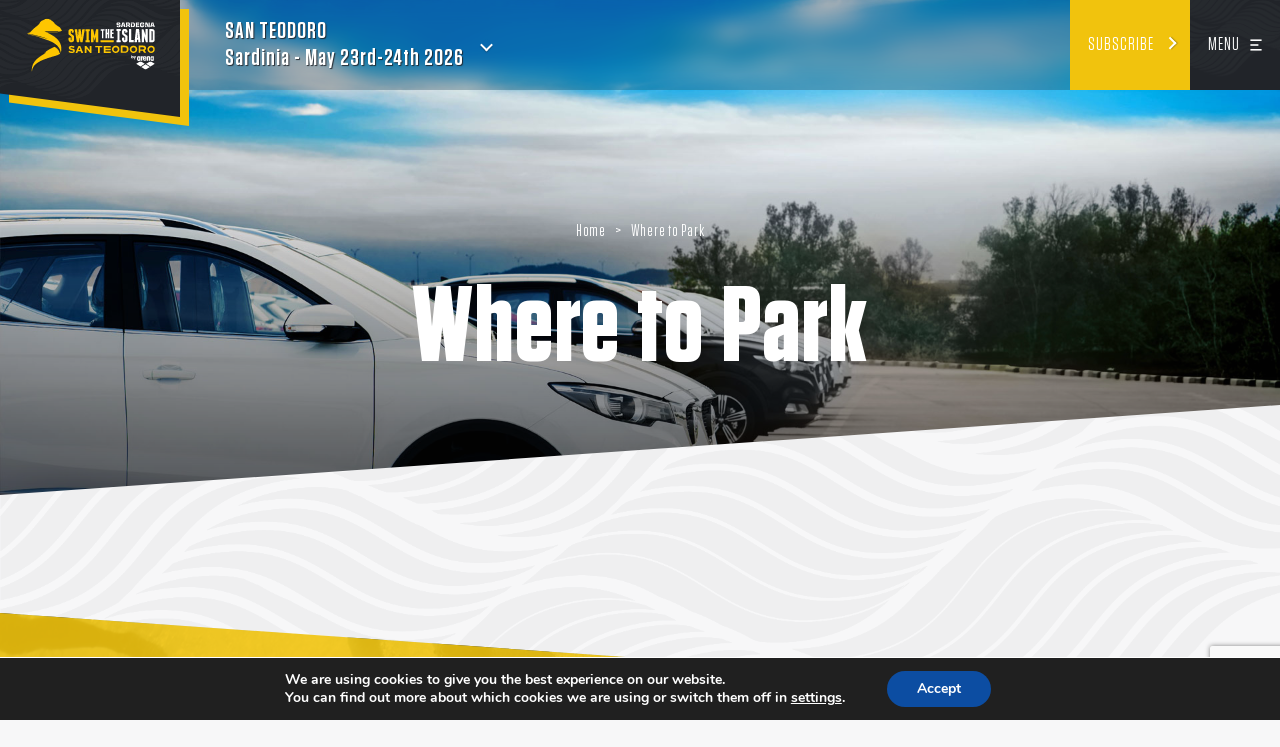

--- FILE ---
content_type: text/html; charset=UTF-8
request_url: https://www.swimtheislandsardegna.it/en/dove-parcheggiare/
body_size: 13595
content:


<!DOCTYPE html>
<html lang="en-US" xml:lang="en-US"	<head>
		<meta charset="UTF-8" />
		<meta http-equiv="X-UA-Compatible" content="IE=edge" />
		<meta name="viewport" content="width=device-width, initial-scale=1.0">
		<script src="https://kit.fontawesome.com/e9a5603b88.js" crossorigin="anonymous"></script>
		<title>Where to Park | SwimTheIsland Sardegna</title>
					<!-- Google Tag Manager -->
<script>(function(w,d,s,l,i){w[l]=w[l]||[];w[l].push({'gtm.start':
new Date().getTime(),event:'gtm.js'});var f=d.getElementsByTagName(s)[0],
j=d.createElement(s),dl=l!='dataLayer'?'&l='+l:'';j.async=true;j.src=
'https://www.googletagmanager.com/gtm.js?id='+i+dl;f.parentNode.insertBefore(j,f);
})(window,document,'script','dataLayer','GTM-WL8RVNGR');</script>
<!-- End Google Tag Manager -->				<meta name='robots' content='index, follow, max-image-preview:large, max-snippet:-1, max-video-preview:-1' />

	<!-- This site is optimized with the Yoast SEO plugin v26.8 - https://yoast.com/product/yoast-seo-wordpress/ -->
	<link rel="canonical" href="https://www.swimtheislandsardegna.it/en/dove-parcheggiare/" />
	<meta property="og:locale" content="en_US" />
	<meta property="og:type" content="article" />
	<meta property="og:title" content="Where to Park | SwimTheIsland Sardegna" />
	<meta property="og:url" content="https://www.swimtheislandsardegna.it/en/dove-parcheggiare/" />
	<meta property="og:site_name" content="SwimTheIsland Sardegna" />
	<meta property="article:modified_time" content="2025-01-14T10:41:50+00:00" />
	<meta property="og:image" content="https://www.swimtheislandsardegna.it/wp-content/uploads/sites/3/2024/02/dove-parcheggiare-1.jpeg" />
	<meta property="og:image:width" content="1920" />
	<meta property="og:image:height" content="1080" />
	<meta property="og:image:type" content="image/jpeg" />
	<meta name="twitter:card" content="summary_large_image" />
	<meta name="twitter:label1" content="Est. reading time" />
	<meta name="twitter:data1" content="1 minute" />
	<script type="application/ld+json" class="yoast-schema-graph">{"@context":"https://schema.org","@graph":[{"@type":"WebPage","@id":"https://www.swimtheislandsardegna.it/en/dove-parcheggiare/","url":"https://www.swimtheislandsardegna.it/en/dove-parcheggiare/","name":"Where to Park | SwimTheIsland Sardegna","isPartOf":{"@id":"https://www.swimtheislandsardegna.it/en/#website"},"primaryImageOfPage":{"@id":"https://www.swimtheislandsardegna.it/en/dove-parcheggiare/#primaryimage"},"image":{"@id":"https://www.swimtheislandsardegna.it/en/dove-parcheggiare/#primaryimage"},"thumbnailUrl":"https://www.swimtheislandsardegna.it/wp-content/uploads/sites/3/2024/02/dove-parcheggiare-1.jpeg","datePublished":"2024-02-08T10:05:19+00:00","dateModified":"2025-01-14T10:41:50+00:00","breadcrumb":{"@id":"https://www.swimtheislandsardegna.it/en/dove-parcheggiare/#breadcrumb"},"inLanguage":"en-US","potentialAction":[{"@type":"ReadAction","target":["https://www.swimtheislandsardegna.it/en/dove-parcheggiare/"]}]},{"@type":"ImageObject","inLanguage":"en-US","@id":"https://www.swimtheislandsardegna.it/en/dove-parcheggiare/#primaryimage","url":"https://www.swimtheislandsardegna.it/wp-content/uploads/sites/3/2024/02/dove-parcheggiare-1.jpeg","contentUrl":"https://www.swimtheislandsardegna.it/wp-content/uploads/sites/3/2024/02/dove-parcheggiare-1.jpeg","width":1920,"height":1080},{"@type":"BreadcrumbList","@id":"https://www.swimtheislandsardegna.it/en/dove-parcheggiare/#breadcrumb","itemListElement":[{"@type":"ListItem","position":1,"name":"Home","item":"https://www.swimtheislandsardegna.it/en/"},{"@type":"ListItem","position":2,"name":"Where to Park"}]},{"@type":"WebSite","@id":"https://www.swimtheislandsardegna.it/en/#website","url":"https://www.swimtheislandsardegna.it/en/","name":"SwimTheIsland Sardegna","description":"Ecco un altro sito Sites Network","potentialAction":[{"@type":"SearchAction","target":{"@type":"EntryPoint","urlTemplate":"https://www.swimtheislandsardegna.it/en/?s={search_term_string}"},"query-input":{"@type":"PropertyValueSpecification","valueRequired":true,"valueName":"search_term_string"}}],"inLanguage":"en-US"}]}</script>
	<!-- / Yoast SEO plugin. -->


<link rel='dns-prefetch' href='//cdn.jsdelivr.net' />
<link rel='dns-prefetch' href='//fonts.googleapis.com' />
<link rel='dns-prefetch' href='//pro.fontawesome.com' />
<link rel="alternate" title="oEmbed (JSON)" type="application/json+oembed" href="https://www.swimtheislandsardegna.it/en/wp-json/oembed/1.0/embed?url=https%3A%2F%2Fwww.swimtheislandsardegna.it%2Fen%2Fdove-parcheggiare%2F" />
<link rel="alternate" title="oEmbed (XML)" type="text/xml+oembed" href="https://www.swimtheislandsardegna.it/en/wp-json/oembed/1.0/embed?url=https%3A%2F%2Fwww.swimtheislandsardegna.it%2Fen%2Fdove-parcheggiare%2F&#038;format=xml" />
<style id='wp-img-auto-sizes-contain-inline-css' type='text/css'>
img:is([sizes=auto i],[sizes^="auto," i]){contain-intrinsic-size:3000px 1500px}
/*# sourceURL=wp-img-auto-sizes-contain-inline-css */
</style>
<link rel='stylesheet' id='wp-block-library-css' href='https://www.swimtheislandsardegna.it/wp-includes/css/dist/block-library/style.min.css?ver=ff3c2c948562697b2baa66037d93d9ed' type='text/css' media='all' />
<style id='global-styles-inline-css' type='text/css'>
:root{--wp--preset--aspect-ratio--square: 1;--wp--preset--aspect-ratio--4-3: 4/3;--wp--preset--aspect-ratio--3-4: 3/4;--wp--preset--aspect-ratio--3-2: 3/2;--wp--preset--aspect-ratio--2-3: 2/3;--wp--preset--aspect-ratio--16-9: 16/9;--wp--preset--aspect-ratio--9-16: 9/16;--wp--preset--color--black: #000000;--wp--preset--color--cyan-bluish-gray: #abb8c3;--wp--preset--color--white: #ffffff;--wp--preset--color--pale-pink: #f78da7;--wp--preset--color--vivid-red: #cf2e2e;--wp--preset--color--luminous-vivid-orange: #ff6900;--wp--preset--color--luminous-vivid-amber: #fcb900;--wp--preset--color--light-green-cyan: #7bdcb5;--wp--preset--color--vivid-green-cyan: #00d084;--wp--preset--color--pale-cyan-blue: #8ed1fc;--wp--preset--color--vivid-cyan-blue: #0693e3;--wp--preset--color--vivid-purple: #9b51e0;--wp--preset--gradient--vivid-cyan-blue-to-vivid-purple: linear-gradient(135deg,rgb(6,147,227) 0%,rgb(155,81,224) 100%);--wp--preset--gradient--light-green-cyan-to-vivid-green-cyan: linear-gradient(135deg,rgb(122,220,180) 0%,rgb(0,208,130) 100%);--wp--preset--gradient--luminous-vivid-amber-to-luminous-vivid-orange: linear-gradient(135deg,rgb(252,185,0) 0%,rgb(255,105,0) 100%);--wp--preset--gradient--luminous-vivid-orange-to-vivid-red: linear-gradient(135deg,rgb(255,105,0) 0%,rgb(207,46,46) 100%);--wp--preset--gradient--very-light-gray-to-cyan-bluish-gray: linear-gradient(135deg,rgb(238,238,238) 0%,rgb(169,184,195) 100%);--wp--preset--gradient--cool-to-warm-spectrum: linear-gradient(135deg,rgb(74,234,220) 0%,rgb(151,120,209) 20%,rgb(207,42,186) 40%,rgb(238,44,130) 60%,rgb(251,105,98) 80%,rgb(254,248,76) 100%);--wp--preset--gradient--blush-light-purple: linear-gradient(135deg,rgb(255,206,236) 0%,rgb(152,150,240) 100%);--wp--preset--gradient--blush-bordeaux: linear-gradient(135deg,rgb(254,205,165) 0%,rgb(254,45,45) 50%,rgb(107,0,62) 100%);--wp--preset--gradient--luminous-dusk: linear-gradient(135deg,rgb(255,203,112) 0%,rgb(199,81,192) 50%,rgb(65,88,208) 100%);--wp--preset--gradient--pale-ocean: linear-gradient(135deg,rgb(255,245,203) 0%,rgb(182,227,212) 50%,rgb(51,167,181) 100%);--wp--preset--gradient--electric-grass: linear-gradient(135deg,rgb(202,248,128) 0%,rgb(113,206,126) 100%);--wp--preset--gradient--midnight: linear-gradient(135deg,rgb(2,3,129) 0%,rgb(40,116,252) 100%);--wp--preset--font-size--small: 13px;--wp--preset--font-size--medium: 20px;--wp--preset--font-size--large: 36px;--wp--preset--font-size--x-large: 42px;--wp--preset--spacing--20: 0.44rem;--wp--preset--spacing--30: 0.67rem;--wp--preset--spacing--40: 1rem;--wp--preset--spacing--50: 1.5rem;--wp--preset--spacing--60: 2.25rem;--wp--preset--spacing--70: 3.38rem;--wp--preset--spacing--80: 5.06rem;--wp--preset--shadow--natural: 6px 6px 9px rgba(0, 0, 0, 0.2);--wp--preset--shadow--deep: 12px 12px 50px rgba(0, 0, 0, 0.4);--wp--preset--shadow--sharp: 6px 6px 0px rgba(0, 0, 0, 0.2);--wp--preset--shadow--outlined: 6px 6px 0px -3px rgb(255, 255, 255), 6px 6px rgb(0, 0, 0);--wp--preset--shadow--crisp: 6px 6px 0px rgb(0, 0, 0);}:where(.is-layout-flex){gap: 0.5em;}:where(.is-layout-grid){gap: 0.5em;}body .is-layout-flex{display: flex;}.is-layout-flex{flex-wrap: wrap;align-items: center;}.is-layout-flex > :is(*, div){margin: 0;}body .is-layout-grid{display: grid;}.is-layout-grid > :is(*, div){margin: 0;}:where(.wp-block-columns.is-layout-flex){gap: 2em;}:where(.wp-block-columns.is-layout-grid){gap: 2em;}:where(.wp-block-post-template.is-layout-flex){gap: 1.25em;}:where(.wp-block-post-template.is-layout-grid){gap: 1.25em;}.has-black-color{color: var(--wp--preset--color--black) !important;}.has-cyan-bluish-gray-color{color: var(--wp--preset--color--cyan-bluish-gray) !important;}.has-white-color{color: var(--wp--preset--color--white) !important;}.has-pale-pink-color{color: var(--wp--preset--color--pale-pink) !important;}.has-vivid-red-color{color: var(--wp--preset--color--vivid-red) !important;}.has-luminous-vivid-orange-color{color: var(--wp--preset--color--luminous-vivid-orange) !important;}.has-luminous-vivid-amber-color{color: var(--wp--preset--color--luminous-vivid-amber) !important;}.has-light-green-cyan-color{color: var(--wp--preset--color--light-green-cyan) !important;}.has-vivid-green-cyan-color{color: var(--wp--preset--color--vivid-green-cyan) !important;}.has-pale-cyan-blue-color{color: var(--wp--preset--color--pale-cyan-blue) !important;}.has-vivid-cyan-blue-color{color: var(--wp--preset--color--vivid-cyan-blue) !important;}.has-vivid-purple-color{color: var(--wp--preset--color--vivid-purple) !important;}.has-black-background-color{background-color: var(--wp--preset--color--black) !important;}.has-cyan-bluish-gray-background-color{background-color: var(--wp--preset--color--cyan-bluish-gray) !important;}.has-white-background-color{background-color: var(--wp--preset--color--white) !important;}.has-pale-pink-background-color{background-color: var(--wp--preset--color--pale-pink) !important;}.has-vivid-red-background-color{background-color: var(--wp--preset--color--vivid-red) !important;}.has-luminous-vivid-orange-background-color{background-color: var(--wp--preset--color--luminous-vivid-orange) !important;}.has-luminous-vivid-amber-background-color{background-color: var(--wp--preset--color--luminous-vivid-amber) !important;}.has-light-green-cyan-background-color{background-color: var(--wp--preset--color--light-green-cyan) !important;}.has-vivid-green-cyan-background-color{background-color: var(--wp--preset--color--vivid-green-cyan) !important;}.has-pale-cyan-blue-background-color{background-color: var(--wp--preset--color--pale-cyan-blue) !important;}.has-vivid-cyan-blue-background-color{background-color: var(--wp--preset--color--vivid-cyan-blue) !important;}.has-vivid-purple-background-color{background-color: var(--wp--preset--color--vivid-purple) !important;}.has-black-border-color{border-color: var(--wp--preset--color--black) !important;}.has-cyan-bluish-gray-border-color{border-color: var(--wp--preset--color--cyan-bluish-gray) !important;}.has-white-border-color{border-color: var(--wp--preset--color--white) !important;}.has-pale-pink-border-color{border-color: var(--wp--preset--color--pale-pink) !important;}.has-vivid-red-border-color{border-color: var(--wp--preset--color--vivid-red) !important;}.has-luminous-vivid-orange-border-color{border-color: var(--wp--preset--color--luminous-vivid-orange) !important;}.has-luminous-vivid-amber-border-color{border-color: var(--wp--preset--color--luminous-vivid-amber) !important;}.has-light-green-cyan-border-color{border-color: var(--wp--preset--color--light-green-cyan) !important;}.has-vivid-green-cyan-border-color{border-color: var(--wp--preset--color--vivid-green-cyan) !important;}.has-pale-cyan-blue-border-color{border-color: var(--wp--preset--color--pale-cyan-blue) !important;}.has-vivid-cyan-blue-border-color{border-color: var(--wp--preset--color--vivid-cyan-blue) !important;}.has-vivid-purple-border-color{border-color: var(--wp--preset--color--vivid-purple) !important;}.has-vivid-cyan-blue-to-vivid-purple-gradient-background{background: var(--wp--preset--gradient--vivid-cyan-blue-to-vivid-purple) !important;}.has-light-green-cyan-to-vivid-green-cyan-gradient-background{background: var(--wp--preset--gradient--light-green-cyan-to-vivid-green-cyan) !important;}.has-luminous-vivid-amber-to-luminous-vivid-orange-gradient-background{background: var(--wp--preset--gradient--luminous-vivid-amber-to-luminous-vivid-orange) !important;}.has-luminous-vivid-orange-to-vivid-red-gradient-background{background: var(--wp--preset--gradient--luminous-vivid-orange-to-vivid-red) !important;}.has-very-light-gray-to-cyan-bluish-gray-gradient-background{background: var(--wp--preset--gradient--very-light-gray-to-cyan-bluish-gray) !important;}.has-cool-to-warm-spectrum-gradient-background{background: var(--wp--preset--gradient--cool-to-warm-spectrum) !important;}.has-blush-light-purple-gradient-background{background: var(--wp--preset--gradient--blush-light-purple) !important;}.has-blush-bordeaux-gradient-background{background: var(--wp--preset--gradient--blush-bordeaux) !important;}.has-luminous-dusk-gradient-background{background: var(--wp--preset--gradient--luminous-dusk) !important;}.has-pale-ocean-gradient-background{background: var(--wp--preset--gradient--pale-ocean) !important;}.has-electric-grass-gradient-background{background: var(--wp--preset--gradient--electric-grass) !important;}.has-midnight-gradient-background{background: var(--wp--preset--gradient--midnight) !important;}.has-small-font-size{font-size: var(--wp--preset--font-size--small) !important;}.has-medium-font-size{font-size: var(--wp--preset--font-size--medium) !important;}.has-large-font-size{font-size: var(--wp--preset--font-size--large) !important;}.has-x-large-font-size{font-size: var(--wp--preset--font-size--x-large) !important;}
/*# sourceURL=global-styles-inline-css */
</style>

<style id='classic-theme-styles-inline-css' type='text/css'>
/*! This file is auto-generated */
.wp-block-button__link{color:#fff;background-color:#32373c;border-radius:9999px;box-shadow:none;text-decoration:none;padding:calc(.667em + 2px) calc(1.333em + 2px);font-size:1.125em}.wp-block-file__button{background:#32373c;color:#fff;text-decoration:none}
/*# sourceURL=/wp-includes/css/classic-themes.min.css */
</style>
<link rel='stylesheet' id='contact-form-7-css' href='https://www.swimtheislandsardegna.it/wp-content/plugins/contact-form-7/includes/css/styles.css?ver=6.1.4' type='text/css' media='all' />
<link rel='stylesheet' id='mailup-css' href='https://www.swimtheislandsardegna.it/wp-content/plugins/mailup-email-and-newsletter-subscription-form/public/css/mailup-public.css?ver=1.2.7' type='text/css' media='all' />
<link rel='stylesheet' id='fonts-css' href='//fonts.googleapis.com/css?family=Open+Sans%3A400%2C600%2C700%7CLora%3A400%2C400i%2C700&#038;display=swap&#038;ver=1.3.2' type='text/css' media='all' />
<link rel='stylesheet' id='fancybox-css' href='//cdn.jsdelivr.net/npm/@fancyapps/ui@4.0/dist/fancybox.css?ver=1.3.2' type='text/css' media='all' />
<link rel='stylesheet' id='icons-css' href='//pro.fontawesome.com/releases/v5.9.0/css/all.css?ver=1.3.2' type='text/css' media='all' />
<link rel='stylesheet' id='splide-css' href='https://www.swimtheislandsardegna.it/wp-content/themes/network-theme/scss/splide.min.css?ver=1.3.2' type='text/css' media='all' />
<link rel='stylesheet' id='network-css' href='https://www.swimtheislandsardegna.it/wp-content/themes/network-theme/network.css?ver=1.3.2' type='text/css' media='all' />
<link rel='stylesheet' id='site-css' href='https://www.swimtheislandsardegna.it/wp-content/themes/network-theme/scss/sites/site-3.css?ver=1.3.2' type='text/css' media='all' />
<link rel='stylesheet' id='moove_gdpr_frontend-css' href='https://www.swimtheislandsardegna.it/wp-content/plugins/gdpr-cookie-compliance/dist/styles/gdpr-main.css?ver=5.0.9' type='text/css' media='all' />
<style id='moove_gdpr_frontend-inline-css' type='text/css'>
#moove_gdpr_cookie_modal,#moove_gdpr_cookie_info_bar,.gdpr_cookie_settings_shortcode_content{font-family:&#039;Nunito&#039;,sans-serif}#moove_gdpr_save_popup_settings_button{background-color:#373737;color:#fff}#moove_gdpr_save_popup_settings_button:hover{background-color:#000}#moove_gdpr_cookie_info_bar .moove-gdpr-info-bar-container .moove-gdpr-info-bar-content a.mgbutton,#moove_gdpr_cookie_info_bar .moove-gdpr-info-bar-container .moove-gdpr-info-bar-content button.mgbutton{background-color:#0c4da2}#moove_gdpr_cookie_modal .moove-gdpr-modal-content .moove-gdpr-modal-footer-content .moove-gdpr-button-holder a.mgbutton,#moove_gdpr_cookie_modal .moove-gdpr-modal-content .moove-gdpr-modal-footer-content .moove-gdpr-button-holder button.mgbutton,.gdpr_cookie_settings_shortcode_content .gdpr-shr-button.button-green{background-color:#0c4da2;border-color:#0c4da2}#moove_gdpr_cookie_modal .moove-gdpr-modal-content .moove-gdpr-modal-footer-content .moove-gdpr-button-holder a.mgbutton:hover,#moove_gdpr_cookie_modal .moove-gdpr-modal-content .moove-gdpr-modal-footer-content .moove-gdpr-button-holder button.mgbutton:hover,.gdpr_cookie_settings_shortcode_content .gdpr-shr-button.button-green:hover{background-color:#fff;color:#0c4da2}#moove_gdpr_cookie_modal .moove-gdpr-modal-content .moove-gdpr-modal-close i,#moove_gdpr_cookie_modal .moove-gdpr-modal-content .moove-gdpr-modal-close span.gdpr-icon{background-color:#0c4da2;border:1px solid #0c4da2}#moove_gdpr_cookie_info_bar span.moove-gdpr-infobar-allow-all.focus-g,#moove_gdpr_cookie_info_bar span.moove-gdpr-infobar-allow-all:focus,#moove_gdpr_cookie_info_bar button.moove-gdpr-infobar-allow-all.focus-g,#moove_gdpr_cookie_info_bar button.moove-gdpr-infobar-allow-all:focus,#moove_gdpr_cookie_info_bar span.moove-gdpr-infobar-reject-btn.focus-g,#moove_gdpr_cookie_info_bar span.moove-gdpr-infobar-reject-btn:focus,#moove_gdpr_cookie_info_bar button.moove-gdpr-infobar-reject-btn.focus-g,#moove_gdpr_cookie_info_bar button.moove-gdpr-infobar-reject-btn:focus,#moove_gdpr_cookie_info_bar span.change-settings-button.focus-g,#moove_gdpr_cookie_info_bar span.change-settings-button:focus,#moove_gdpr_cookie_info_bar button.change-settings-button.focus-g,#moove_gdpr_cookie_info_bar button.change-settings-button:focus{-webkit-box-shadow:0 0 1px 3px #0c4da2;-moz-box-shadow:0 0 1px 3px #0c4da2;box-shadow:0 0 1px 3px #0c4da2}#moove_gdpr_cookie_modal .moove-gdpr-modal-content .moove-gdpr-modal-close i:hover,#moove_gdpr_cookie_modal .moove-gdpr-modal-content .moove-gdpr-modal-close span.gdpr-icon:hover,#moove_gdpr_cookie_info_bar span[data-href]>u.change-settings-button{color:#0c4da2}#moove_gdpr_cookie_modal .moove-gdpr-modal-content .moove-gdpr-modal-left-content #moove-gdpr-menu li.menu-item-selected a span.gdpr-icon,#moove_gdpr_cookie_modal .moove-gdpr-modal-content .moove-gdpr-modal-left-content #moove-gdpr-menu li.menu-item-selected button span.gdpr-icon{color:inherit}#moove_gdpr_cookie_modal .moove-gdpr-modal-content .moove-gdpr-modal-left-content #moove-gdpr-menu li a span.gdpr-icon,#moove_gdpr_cookie_modal .moove-gdpr-modal-content .moove-gdpr-modal-left-content #moove-gdpr-menu li button span.gdpr-icon{color:inherit}#moove_gdpr_cookie_modal .gdpr-acc-link{line-height:0;font-size:0;color:transparent;position:absolute}#moove_gdpr_cookie_modal .moove-gdpr-modal-content .moove-gdpr-modal-close:hover i,#moove_gdpr_cookie_modal .moove-gdpr-modal-content .moove-gdpr-modal-left-content #moove-gdpr-menu li a,#moove_gdpr_cookie_modal .moove-gdpr-modal-content .moove-gdpr-modal-left-content #moove-gdpr-menu li button,#moove_gdpr_cookie_modal .moove-gdpr-modal-content .moove-gdpr-modal-left-content #moove-gdpr-menu li button i,#moove_gdpr_cookie_modal .moove-gdpr-modal-content .moove-gdpr-modal-left-content #moove-gdpr-menu li a i,#moove_gdpr_cookie_modal .moove-gdpr-modal-content .moove-gdpr-tab-main .moove-gdpr-tab-main-content a:hover,#moove_gdpr_cookie_info_bar.moove-gdpr-dark-scheme .moove-gdpr-info-bar-container .moove-gdpr-info-bar-content a.mgbutton:hover,#moove_gdpr_cookie_info_bar.moove-gdpr-dark-scheme .moove-gdpr-info-bar-container .moove-gdpr-info-bar-content button.mgbutton:hover,#moove_gdpr_cookie_info_bar.moove-gdpr-dark-scheme .moove-gdpr-info-bar-container .moove-gdpr-info-bar-content a:hover,#moove_gdpr_cookie_info_bar.moove-gdpr-dark-scheme .moove-gdpr-info-bar-container .moove-gdpr-info-bar-content button:hover,#moove_gdpr_cookie_info_bar.moove-gdpr-dark-scheme .moove-gdpr-info-bar-container .moove-gdpr-info-bar-content span.change-settings-button:hover,#moove_gdpr_cookie_info_bar.moove-gdpr-dark-scheme .moove-gdpr-info-bar-container .moove-gdpr-info-bar-content button.change-settings-button:hover,#moove_gdpr_cookie_info_bar.moove-gdpr-dark-scheme .moove-gdpr-info-bar-container .moove-gdpr-info-bar-content u.change-settings-button:hover,#moove_gdpr_cookie_info_bar span[data-href]>u.change-settings-button,#moove_gdpr_cookie_info_bar.moove-gdpr-dark-scheme .moove-gdpr-info-bar-container .moove-gdpr-info-bar-content a.mgbutton.focus-g,#moove_gdpr_cookie_info_bar.moove-gdpr-dark-scheme .moove-gdpr-info-bar-container .moove-gdpr-info-bar-content button.mgbutton.focus-g,#moove_gdpr_cookie_info_bar.moove-gdpr-dark-scheme .moove-gdpr-info-bar-container .moove-gdpr-info-bar-content a.focus-g,#moove_gdpr_cookie_info_bar.moove-gdpr-dark-scheme .moove-gdpr-info-bar-container .moove-gdpr-info-bar-content button.focus-g,#moove_gdpr_cookie_info_bar.moove-gdpr-dark-scheme .moove-gdpr-info-bar-container .moove-gdpr-info-bar-content a.mgbutton:focus,#moove_gdpr_cookie_info_bar.moove-gdpr-dark-scheme .moove-gdpr-info-bar-container .moove-gdpr-info-bar-content button.mgbutton:focus,#moove_gdpr_cookie_info_bar.moove-gdpr-dark-scheme .moove-gdpr-info-bar-container .moove-gdpr-info-bar-content a:focus,#moove_gdpr_cookie_info_bar.moove-gdpr-dark-scheme .moove-gdpr-info-bar-container .moove-gdpr-info-bar-content button:focus,#moove_gdpr_cookie_info_bar.moove-gdpr-dark-scheme .moove-gdpr-info-bar-container .moove-gdpr-info-bar-content span.change-settings-button.focus-g,span.change-settings-button:focus,button.change-settings-button.focus-g,button.change-settings-button:focus,#moove_gdpr_cookie_info_bar.moove-gdpr-dark-scheme .moove-gdpr-info-bar-container .moove-gdpr-info-bar-content u.change-settings-button.focus-g,#moove_gdpr_cookie_info_bar.moove-gdpr-dark-scheme .moove-gdpr-info-bar-container .moove-gdpr-info-bar-content u.change-settings-button:focus{color:#0c4da2}#moove_gdpr_cookie_modal .moove-gdpr-branding.focus-g span,#moove_gdpr_cookie_modal .moove-gdpr-modal-content .moove-gdpr-tab-main a.focus-g,#moove_gdpr_cookie_modal .moove-gdpr-modal-content .moove-gdpr-tab-main .gdpr-cd-details-toggle.focus-g{color:#0c4da2}#moove_gdpr_cookie_modal.gdpr_lightbox-hide{display:none}
/*# sourceURL=moove_gdpr_frontend-inline-css */
</style>
<script type="text/javascript" id="wpml-cookie-js-extra">
/* <![CDATA[ */
var wpml_cookies = {"wp-wpml_current_language":{"value":"en","expires":1,"path":"/"}};
var wpml_cookies = {"wp-wpml_current_language":{"value":"en","expires":1,"path":"/"}};
//# sourceURL=wpml-cookie-js-extra
/* ]]> */
</script>
<script type="text/javascript" src="https://www.swimtheislandsardegna.it/wp-content/plugins/sitepress-multilingual-cms/res/js/cookies/language-cookie.js?ver=486900" id="wpml-cookie-js" defer="defer" data-wp-strategy="defer"></script>
<script type="text/javascript" src="https://www.swimtheislandsardegna.it/wp-includes/js/jquery/jquery.min.js?ver=3.7.1" id="jquery-core-js"></script>
<script type="text/javascript" src="https://www.swimtheislandsardegna.it/wp-includes/js/jquery/jquery-migrate.min.js?ver=3.4.1" id="jquery-migrate-js"></script>
<script type="text/javascript" src="https://www.swimtheislandsardegna.it/wp-content/plugins/mailup-email-and-newsletter-subscription-form/admin/js/jquery.validate.min.js?ver=1.19.5" id="mailup_validate-js"></script>
<script type="text/javascript" id="mailup-js-extra">
/* <![CDATA[ */
var mailup_params = {"ajax_url":"https://www.swimtheislandsardegna.it/wp-admin/admin-ajax.php","ajaxNonce":"259f63938e"};
//# sourceURL=mailup-js-extra
/* ]]> */
</script>
<script type="text/javascript" src="https://www.swimtheislandsardegna.it/wp-content/plugins/mailup-email-and-newsletter-subscription-form/public/js/mailup-public.js?ver=1.2.7" id="mailup-js"></script>
<link rel="https://api.w.org/" href="https://www.swimtheislandsardegna.it/en/wp-json/" /><link rel="alternate" title="JSON" type="application/json" href="https://www.swimtheislandsardegna.it/en/wp-json/wp/v2/pages/6466" /><link rel="EditURI" type="application/rsd+xml" title="RSD" href="https://www.swimtheislandsardegna.it/xmlrpc.php?rsd" />

<link rel='shortlink' href='https://www.swimtheislandsardegna.it/en/?p=6466' />
<meta name="generator" content="WPML ver:4.8.6 stt:1,27;" />
								<script>
					// Define dataLayer and the gtag function.
					window.dataLayer = window.dataLayer || [];
					function gtag(){dataLayer.push(arguments);}

					// Set default consent to 'denied' as a placeholder
					// Determine actual values based on your own requirements
					gtag('consent', 'default', {
						'ad_storage': 'denied',
						'ad_user_data': 'denied',
						'ad_personalization': 'denied',
						'analytics_storage': 'denied',
						'personalization_storage': 'denied',
						'security_storage': 'denied',
						'functionality_storage': 'denied',
						'wait_for_update': '2000'
					});
				</script>

				<!-- Google Tag Manager -->
				<script>(function(w,d,s,l,i){w[l]=w[l]||[];w[l].push({'gtm.start':
				new Date().getTime(),event:'gtm.js'});var f=d.getElementsByTagName(s)[0],
				j=d.createElement(s),dl=l!='dataLayer'?'&l='+l:'';j.async=true;j.src=
				'https://www.googletagmanager.com/gtm.js?id='+i+dl;f.parentNode.insertBefore(j,f);
				})(window,document,'script','dataLayer','GTM-WL8RVNGR');</script>
				<!-- End Google Tag Manager -->
							<link rel="apple-touch-icon" sizes="180x180" href="/apple-touch-icon.png" />
	<link rel="icon" type="image/png" sizes="32x32" href="/favicon-32x32.png" />
	<link rel="icon" type="image/png" sizes="16x16" href="/favicon-16x16.png" />
	<link rel="mask-icon" href="/safari-pinned-tab.svg" color="#5bbad5" />
	<meta name="msapplication-TileColor" content="#da532c" />
	<meta name="theme-color" content="#ffffff" /><link rel="icon" href="https://www.swimtheislandsardegna.it/wp-content/uploads/sites/3/2024/09/cropped-favicon-sti-32x32.png" sizes="32x32" />
<link rel="icon" href="https://www.swimtheislandsardegna.it/wp-content/uploads/sites/3/2024/09/cropped-favicon-sti-192x192.png" sizes="192x192" />
<link rel="apple-touch-icon" href="https://www.swimtheislandsardegna.it/wp-content/uploads/sites/3/2024/09/cropped-favicon-sti-180x180.png" />
<meta name="msapplication-TileImage" content="https://www.swimtheislandsardegna.it/wp-content/uploads/sites/3/2024/09/cropped-favicon-sti-270x270.png" />
	<style id='mupwp-inline-style-inline-css' type='text/css'>
     /* Main container*/
	#mpwp-container {
		
	}
    /* Form content container */
	#mupwp-form-content {
		
	}
     
    /* The <form> */
	#mupwp-form {
		
	}
    
    /* The form title */
	#mupwp-form-title {
		
	}

    /* The form description */
	#mupwp-form-description {
		
	}
    
    /* Fields container */
	#mupwp-form-fields {
		
	}
    
    /*Single field container*/
    #mupwp-form-fields .mupwp-form-field {

    }

    /* Terms and Conditions container */
	#mupwp-form-terms {
		
	}
    
    /* Single terms and condition container*/
	#mupwp-form-terms .mupwp-form-term {
		
	}
    
    /*Used for terms and conditions font size. Default = 0.85 rem*/
    #mpwp-container .label.terms.small-font {
        
    }
    
    /*Submit form, ajax loader and form messages container*/
    #mupwp-form-submit-container {

    }
    
    /*Submit button*/
    #mupwp-form-save {

    } 
	
/*# sourceURL=mupwp-inline-style-inline-css */
</style>
</head>
	<body class="wp-singular page-template-default page page-id-6466 wp-theme-network-theme site-3">
							<!-- Google Tag Manager (noscript) -->
<noscript><iframe src="https://www.googletagmanager.com/ns.html?id=GTM-WL8RVNGR"
height="0" width="0" style="display:none;visibility:hidden"></iframe></noscript>
<!-- End Google Tag Manager (noscript) -->				<header>
			<div class="navbar d-flex">
				<div class="logo-shadow">
					<div class="logo-container cover">
						<a href="https://www.swimtheisland.com" class="logo"></a>
					</div>
				</div>
				<div class="event-selector  d-flex">
					<label class="event-select" for="event-selector-toggle">
													<h4 class="scopri heading uc">SAN TEODORO</h4>
							<h4 class="select heading">Sardinia - May 23rd-24th 2026</h4>
											</label>
				</div>
									<a href="https://www.endu.net/it/events/swimtheisland-sardegna-san-teodoro-2/" target="_blank" class="subscription-top-link heading uc">Subscribe</a>
								<label class="mega-menu-opener heading" for="mega-menu-toggle"><span>Menu</span></label>
			</div>
			<input type="checkbox" id="mega-menu-toggle" class="hidden" />
			<div class="mega-menu"> 
				<div class="bg"></div>
				<div class="mega-menu-content">
					<label class="mega-menu-closer heading" for="mega-menu-toggle"><span>Close</span></label>
					<div class="row no-gutters">
						<div class="col-md-3 menu-evento">
							<div class="inner-menu-header col-12">
								<div class="event-selector d-flex">
									<label class="event-select" for="event-selector-toggle">
																					<h4 class="scopri heading uc">SAN TEODORO</h4>
											<h4 class="select heading">Sardinia - May 23rd-24th 2026</h4>
																			</label>
								</div>
							</div>
							<div class="inner-menu-evento col-12">
																	<div class="menu-menu-evento-container"><ul id="menu-menu-evento" class="menu"><li id="menu-item-6002" class="menu-item menu-item-type-custom menu-item-object-custom menu-item-has-children menu-item-6002"><a href="#">L&#8217;evento</a>
<ul class="sub-menu">
	<li id="menu-item-6005" class="menu-item menu-item-type-post_type menu-item-object-page menu-item-6005"><a href="https://www.swimtheislandsardegna.it/en/programma/">Timetable and program</a></li>
	<li id="menu-item-6004" class="menu-item menu-item-type-post_type menu-item-object-page menu-item-6004"><a href="https://www.swimtheislandsardegna.it/en/gare-e-distanze/">Races and distances</a></li>
	<li id="menu-item-6354" class="menu-item menu-item-type-post_type menu-item-object-page menu-item-6354"><a href="https://www.swimtheislandsardegna.it/en/regolamento/">Regulation</a></li>
	<li id="menu-item-6278" class="menu-item menu-item-type-post_type menu-item-object-page menu-item-6278"><a href="https://www.swimtheislandsardegna.it/en/kit-gara/">Race Kit</a></li>
	<li id="menu-item-6003" class="menu-item menu-item-type-post_type menu-item-object-page menu-item-6003"><a href="https://www.swimtheislandsardegna.it/en/location/">Location</a></li>
	<li id="menu-item-6351" class="menu-item menu-item-type-post_type menu-item-object-page menu-item-6351"><a href="https://www.swimtheislandsardegna.it/en/atleti-esteri/">Foreign athletes</a></li>
	<li id="menu-item-6353" class="menu-item menu-item-type-post_type menu-item-object-page menu-item-6353"><a href="https://www.swimtheislandsardegna.it/en/certificato-medico/">Medical certificate</a></li>
	<li id="menu-item-6472" class="menu-item menu-item-type-post_type menu-item-object-page menu-item-6472"><a href="https://www.swimtheislandsardegna.it/en/come-arrivare/">How to get</a></li>
	<li id="menu-item-6352" class="menu-item menu-item-type-post_type menu-item-object-page menu-item-6352"><a href="https://www.swimtheislandsardegna.it/en/non-tesserati/">Non members</a></li>
</ul>
</li>
<li id="menu-item-6007" class="menu-item menu-item-type-custom menu-item-object-custom menu-item-6007"><a href="#">Servizi e condizioni</a></li>
</ul></div>									<a href="https://www.endu.net/it/events/swimtheisland-sardegna-san-teodoro-2/" target="_blank" class="btn white subscription-link">Sign up for the event</a>
															</div>
						</div>
						<div class="col-md-9 menu-generale">
							<div class="menu-lang-switcher">
								<div class="lang-selector d-flex heading">
									<div class="d-flex language-label">
										Language:
									</div>
									<div class="d-flex language-list">
																				<span class="language-code active">en</span>
								<span class="separator">/</span>							<a href="https://www.swimtheislandsardegna.it/dove-parcheggiare/" class="language-code">it</a>
														</div>
								</div>
							</div>
							<div class="menu-menu-circuito-container"><ul id="menu-menu-circuito" class="menu"><li id="menu-item-5891" class="menu-item menu-item-type-custom menu-item-object-custom menu-item-has-children menu-item-5891"><a href="#">Regolamenti</a>
<ul class="sub-menu">
	<li id="menu-item-5893" class="menu-item menu-item-type-post_type menu-item-object-page menu-item-5893"><a href="https://www.swimtheisland.com/en/termini-e-condizioni/">Terms and Conditions</a></li>
	<li id="menu-item-6241" class="menu-item menu-item-type-post_type menu-item-object-page menu-item-6241"><a href="https://www.swimtheisland.com/en/regolamento-gara/">Privacy Policy</a></li>
</ul>
</li>
<li id="menu-item-5896" class="menu-item menu-item-type-custom menu-item-object-custom menu-item-has-children menu-item-5896"><a href="#">FAQ</a>
<ul class="sub-menu">
	<li id="menu-item-5897" class="menu-item menu-item-type-post_type menu-item-object-page menu-item-5897"><a href="https://www.swimtheisland.com/en/domande-frequenti/">Frequent questions</a></li>
	<li id="menu-item-6240" class="menu-item menu-item-type-post_type menu-item-object-page menu-item-6240"><a href="https://www.swimtheisland.com/en/come-iscriverti/">How to Register</a></li>
</ul>
</li>
<li id="menu-item-5898" class="menu-item menu-item-type-custom menu-item-object-custom menu-item-has-children menu-item-5898"><a href="#">Multimedia</a>
<ul class="sub-menu">
	<li id="menu-item-6192" class="menu-item menu-item-type-post_type menu-item-object-page menu-item-6192"><a href="https://www.swimtheisland.com/en/foto-e-video/">Your photo and video</a></li>
</ul>
</li>
<li id="menu-item-5902" class="menu-item menu-item-type-custom menu-item-object-custom menu-item-has-children menu-item-5902"><a href="#">Press &#038; Media</a>
<ul class="sub-menu">
	<li id="menu-item-5903" class="menu-item menu-item-type-post_type menu-item-object-page menu-item-5903"><a href="https://www.swimtheisland.com/en/accredito-media-2/">Media accreditation</a></li>
</ul>
</li>
<li id="menu-item-5905" class="menu-item menu-item-type-custom menu-item-object-custom menu-item-has-children menu-item-5905"><a href="#">Volontari</a>
<ul class="sub-menu">
	<li id="menu-item-5904" class="menu-item menu-item-type-post_type menu-item-object-page menu-item-5904"><a href="https://www.swimtheisland.com/en/candidati-come-volontario/">Candidates</a></li>
</ul>
</li>
<li id="menu-item-6195" class="menu-item menu-item-type-custom menu-item-object-custom menu-item-has-children menu-item-6195"><a href="#">Contatti</a>
<ul class="sub-menu">
	<li id="menu-item-6193" class="menu-item menu-item-type-post_type menu-item-object-page menu-item-6193"><a href="https://www.swimtheisland.com/en/contattaci/">Contact us</a></li>
	<li id="menu-item-6194" class="menu-item menu-item-type-post_type menu-item-object-page menu-item-6194"><a href="https://www.swimtheisland.com/en/chi-siamo/">About us</a></li>
</ul>
</li>
</ul></div>						</div>
					</div>
				</div>
			</div>
		</header>
		<input type="checkbox" id="event-selector-toggle" class="hidden" />
		<div class="mega-menu event-selector-menu">
			<div class="mega-menu-content">
				<ul>
											<li class="gara-selector current">
							<div class="container">
								<a href="https://www.swimtheislandsardegna.it">
									<h3 class="uc">SAN TEODORO</h3>
									<h4>Sardinia - May 23rd-24th 2026</h4>
								</a>
							</div>
						</li>
											<li class="gara-selector ">
							<div class="container">
								<a href="https://www.swimtheislandsirmione.it">
									<h3 class="uc">SIRMIONE</h3>
									<h4>Garda Lake - June 21st-22nd 2025</h4>
								</a>
							</div>
						</li>
											<li class="gara-selector ">
							<div class="container">
								<a href="https://www.swimtheislandbergeggi.it">
									<h3 class="uc">GOLFO DELL'ISOLA</h3>
									<h4>Bergeggi, Noli, Spotorno & Vezzi Portio - October 3rd-4th 2026</h4>
								</a>
							</div>
						</li>
									</ul>
			</div>
		</div>
					
			<div class="page-cover d-flex flex-column inner-page align-items-center justify-content-center" style="background-image:url(https://www.swimtheislandsardegna.it/wp-content/uploads/sites/3/2024/02/dove-parcheggiare-1.jpeg); background-size:cover;">
				<pre style="display:none;"></pre>
								<div class="overlay"></div>
									<div class="row align-items-start d-flex justify-items-center">
						<h4 class="breadcrumb white col-12 d-flex space-around">
							<span><span><a href="https://www.swimtheislandsardegna.it/en/">Home</a></span> &gt; <span class="breadcrumb_last" aria-current="page">Where to Park</span></span>						</h4>
						<h1 class="col-12 page-title">Where to Park</h1>
					</div>
															</div>
		
		<div class="clipped-box bright-box translate-up">
    <div class="container">
        <div class="row main-content">
            <div class="home-text col-12"></div>
		</div>
    </div>
</div>
	
		
<div class="clipped-box inverse iscriviti-cta-box relative" style="background-image:url(https://www.swimtheislandsardegna.it/wp-content/uploads/sites/3/2020/02/kit-gara.jpg);">
    <div class="overlay absolute"></div>
    <div class="container">
        <div class="row">
            <div class="col-md-5">
                <h4 class="title uc dark">Subscribe now <span class="white">to</span></h4>
                <h4 class="scopri heading uc white m-bottom"> SAN TEODORO</h4>
                <div class="cta">
                                    </div>
            </div>
            <div class="col-md-4 offset-md-1">
                <span class="white">Sardinia - May 23rd-24th 2026</span>
                <div class="m-top">
                    <a class="button btn col-8" href="https://www.endu.net/it/events/swimtheisland-sardegna-san-teodoro-2/" target="_blank">Sign up for the event</a>
                </div>
            </div>
        </div>
    </div>
</div>					<div class="pre-footer">
				<div class="sponsors clipped-box">
					<div class="container">
																					<div class="sponsors-block row">
									<div class="sponsors-label col-md-2 d-flex align-items-center">
										<span class="primary-label">MAIN SPONSOR</span>
									</div>
									<div class="sponsors-list col-md-10">
										<div class="d-flex flex-row align-items-center flex-wrap">
																							<a class="col-2" href="https://www.arenasport.com/it_it/?_gl=1*1vpf2nw*_up*MQ..*_gs*MQ..&gclid=Cj0KCQiAwtu9BhC8ARIsAI9JHamddJ8Q-0q_QOwgzgG56YpFsonoZQBxeRkEyJyI5P0-wOYDAFGVEA8aAihbEALw_wcB" target="_blank" style="background-image: url(https://www.swimtheislandsardegna.it/wp-content/uploads/sites/3/2025/02/ARENA.png);"></a>
																					</div>
									</div>
								</div>
															<div class="sponsors-block row">
									<div class="sponsors-label col-md-2 d-flex align-items-center">
										<span class="primary-label">SPONSOR</span>
									</div>
									<div class="sponsors-list col-md-10">
										<div class="d-flex flex-row align-items-center flex-wrap">
																							<a class="col-2" href="https://www.dole.com/it-it/" target="_blank" style="background-image: url(https://www.swimtheislandsardegna.it/wp-content/uploads/sites/3/2024/05/DOLE.png);"></a>
																					</div>
									</div>
								</div>
															<div class="sponsors-block row">
									<div class="sponsors-label col-md-2 d-flex align-items-center">
										<span class="primary-label">ISTITUZIONI</span>
									</div>
									<div class="sponsors-list col-md-10">
										<div class="d-flex flex-row align-items-center flex-wrap">
																							<a class="col-2" href="https://www.sardegnaturismo.it/" target="_blank" style="background-image: url(https://www.swimtheislandsardegna.it/wp-content/uploads/sites/3/2024/05/logo-sardegna.png);"></a>
																							<a class="col-2" href="https://www.regione.sardegna.it/" target="_blank" style="background-image: url(https://www.swimtheislandsardegna.it/wp-content/uploads/sites/3/2024/05/regione-sardegna.png);"></a>
																							<a class="col-2" href="https://santeodoroturismo.it/" target="_blank" style="background-image: url(https://www.swimtheislandsardegna.it/wp-content/uploads/sites/3/2024/05/ufficio-turistico-san-teodoro-130.png);"></a>
																							<a class="col-2" href="https://www.comune.santeodoro.ss.it/it" target="_blank" style="background-image: url(https://www.swimtheislandsardegna.it/wp-content/uploads/sites/3/2024/05/logo-comune-san-teodoro-1.png);"></a>
																					</div>
									</div>
								</div>
															<div class="sponsors-block row">
									<div class="sponsors-label col-md-2 d-flex align-items-center">
										<span class="primary-label">Società affiliata</span>
									</div>
									<div class="sponsors-list col-md-10">
										<div class="d-flex flex-row align-items-center flex-wrap">
																							<a class="col-2" href="https://www.acsi.it/" target="_blank" style="background-image: url(https://www.swimtheislandsardegna.it/wp-content/uploads/sites/3/2022/02/fitri-1.svg);"></a>
																					</div>
									</div>
								</div>
															<div class="sponsors-block row">
									<div class="sponsors-label col-md-2 d-flex align-items-center">
										<span class="primary-label">PARTNER</span>
									</div>
									<div class="sponsors-list col-md-10">
										<div class="d-flex flex-row align-items-center flex-wrap">
																							<a class="col-2" href="https://www.insportsrl.it/" target="_blank" style="background-image: url(https://www.swimtheislandsardegna.it/wp-content/uploads/sites/3/2024/05/InSport.png);"></a>
																							<a class="col-2" href="https://www.sportactive.it/" target="_blank" style="background-image: url(https://www.swimtheislandsardegna.it/wp-content/uploads/sites/3/2024/05/sport-active.png);"></a>
																							<a class="col-2" href="https://www.diabasi.it/" target="_blank" style="background-image: url(https://www.swimtheislandsardegna.it/wp-content/uploads/sites/3/2024/05/DIABASI-2.png);"></a>
																							<a class="col-2" href="" target="_blank" style="background-image: url(https://www.swimtheislandsardegna.it/wp-content/uploads/sites/3/2024/05/associazione-albergatori-san-teodoro.png);"></a>
																					</div>
									</div>
								</div>
															<div class="sponsors-block row">
									<div class="sponsors-label col-md-2 d-flex align-items-center">
										<span class="primary-label">ORGANIZZAZIONE</span>
									</div>
									<div class="sponsors-list col-md-10">
										<div class="d-flex flex-row align-items-center flex-wrap">
																							<a class="col-2" href="https://www.threexperience.com/" target="_blank" style="background-image: url(https://www.swimtheislandsardegna.it/wp-content/uploads/sites/3/2024/05/three-experience.png);"></a>
																							<a class="col-2" href="https://trioevents.it/" target="_blank" style="background-image: url(https://www.swimtheislandsardegna.it/wp-content/uploads/sites/3/2024/05/trioevents.png);"></a>
																							<a class="col-2" href="https://marketingdev.com/" target="_blank" style="background-image: url(https://www.swimtheislandsardegna.it/wp-content/uploads/sites/3/2022/02/aeroviaggi1-3.svg);"></a>
																					</div>
									</div>
								</div>
																																										</div>
				</div>
									<div class="row no-gutters translate-up">
						<div class="banners splide" data-splide='{"type":"loop","autoWidth":true,"focus":"center","autoplay":true, "interval": "3000", "arrows":false,"pagination":false,"width":"100%"}'>
							<div class="splide__slider">
								<div class="splide__track">
										<ul class="splide__list">
																							<li class="splide__slide"><a href="https://www.arenasport.com/it_it/beachwear" target="_blank"><img src="https://www.swimtheislandsardegna.it/wp-content/uploads/sites/3/2025/04/3.jpg" /></a></li>
																							<li class="splide__slide"><a href="" target="_blank"><img src="https://www.swimtheislandsardegna.it/wp-content/uploads/sites/3/2025/01/Banner_STI-sardegna-02-1.jpg" /></a></li>
																							<li class="splide__slide"><a href="" target="_blank"><img src="https://www.swimtheislandsardegna.it/wp-content/uploads/sites/3/2025/01/Banner_STI-sardegna-03-1.jpg" /></a></li>
																							<li class="splide__slide"><a href="" target="_blank"><img src="https://www.swimtheislandsardegna.it/wp-content/uploads/sites/3/2025/01/Banner_STI-sardegna-04-1.jpg" /></a></li>
																					</ul>
								</div>
							</div>
						</div>
					</div>
							</div>
				<footer>
			<div class="container">
				<div class="row newsletter">
					<div class="col-md-3 nl-bg"></div>
					<div class="col-md-8">
						<h3 class="uc white">Stay up to date!</h3>
						<p class="heading">Subscribe to our newsletter.</p>
												
<!-- This file should primarily consist of HTML with a little bit of PHP. -->
<div id="mpwp-container">
    <div id="mupwp-form-content">
        <form id="mupwp-form" class="mupwp-form" novalidate="novalidate" action="javascript:void(0);">
            <h3 id="mupwp-form-title">            </h3>
                        <div id="mupwp-form-fields" class="form-fields">
                                <div class="mupwp-form-field">
                    <label  for="email">Email                    </label>
                    <input type="email" id="email" required class="label-field"  name="email">

                </div>

                            </div>
            <div id="mupwp-form-terms" class="mupwp-form-terms">
                            </div>
            <div class="separator-20px-top"></div>
            <div id="mupwp-form-submit-container">
                <input type="submit" id="mupwp-form-save" value="Iscriviti"
                    class="button-primary">
                <span class="ajax-loader"></span>
                <span class="feedback"></span>
            </div>
        </form>
    </div>
</div>					</div>
				</div>
				<div class="row copyright">
					<div class="col-md-2 copyright-bg"></div>
					<div class="col-md-5 offset-md-1">
						<div class="row">
							<div class="col-12">
								<div class="menu-footer-container"><ul id="menu-footer" class="menu"><li id="menu-item-5906" class="menu-item menu-item-type-post_type menu-item-object-page menu-item-5906"><a href="https://www.swimtheisland.com/en/chi-siamo/">About us</a></li>
<li id="menu-item-5907" class="menu-item menu-item-type-post_type menu-item-object-page menu-item-5907"><a href="https://www.swimtheisland.com/en/contattaci/">Contact us</a></li>
</ul></div>							</div>
						</div>
						<div class="row">
							<div class="col-12 heading copy-text">
															</div>
						</div>
					</div>
					<div class="col-md-3 offset-1 footer-social">
						<div class="menu-lang-switcher">
							<div class="lang-selector d-flex heading">
								<div class="d-flex language-label">
									Language:
								</div>
								<div class="d-flex language-list">
																			<span class="language-code active">en</span>
								<span class="separator">/</span>							<a href="https://www.swimtheislandsardegna.it/dove-parcheggiare/" class="language-code">it</a>
													</div>
							</div>
						</div>
											</div>
				</div>
			</div>
		</footer>
		<script type="speculationrules">
{"prefetch":[{"source":"document","where":{"and":[{"href_matches":"/en/*"},{"not":{"href_matches":["/wp-*.php","/wp-admin/*","/wp-content/uploads/sites/3/*","/wp-content/*","/wp-content/plugins/*","/wp-content/themes/network-theme/*","/en/*\\?(.+)"]}},{"not":{"selector_matches":"a[rel~=\"nofollow\"]"}},{"not":{"selector_matches":".no-prefetch, .no-prefetch a"}}]},"eagerness":"conservative"}]}
</script>
	<!--copyscapeskip-->
	<aside id="moove_gdpr_cookie_info_bar" class="moove-gdpr-info-bar-hidden moove-gdpr-align-center moove-gdpr-dark-scheme gdpr_infobar_postion_bottom" aria-label="GDPR Cookie Banner" style="display: none;">
	<div class="moove-gdpr-info-bar-container">
		<div class="moove-gdpr-info-bar-content">
		
<div class="moove-gdpr-cookie-notice">
  <p>We are using cookies to give you the best experience on our website.</p><p>You can find out more about which cookies we are using or switch them off in <button  aria-haspopup="true" data-href="#moove_gdpr_cookie_modal" class="change-settings-button">settings</button>.</p></div>
<!--  .moove-gdpr-cookie-notice -->
		
<div class="moove-gdpr-button-holder">
			<button class="mgbutton moove-gdpr-infobar-allow-all gdpr-fbo-0" aria-label="Accept" >Accept</button>
		</div>
<!--  .button-container -->
		</div>
		<!-- moove-gdpr-info-bar-content -->
	</div>
	<!-- moove-gdpr-info-bar-container -->
	</aside>
	<!-- #moove_gdpr_cookie_info_bar -->
	<!--/copyscapeskip-->
<script type="text/javascript" src="https://www.swimtheislandsardegna.it/wp-includes/js/dist/hooks.min.js?ver=dd5603f07f9220ed27f1" id="wp-hooks-js"></script>
<script type="text/javascript" src="https://www.swimtheislandsardegna.it/wp-includes/js/dist/i18n.min.js?ver=c26c3dc7bed366793375" id="wp-i18n-js"></script>
<script type="text/javascript" id="wp-i18n-js-after">
/* <![CDATA[ */
wp.i18n.setLocaleData( { 'text direction\u0004ltr': [ 'ltr' ] } );
//# sourceURL=wp-i18n-js-after
/* ]]> */
</script>
<script type="text/javascript" src="https://www.swimtheislandsardegna.it/wp-content/plugins/contact-form-7/includes/swv/js/index.js?ver=6.1.4" id="swv-js"></script>
<script type="text/javascript" id="contact-form-7-js-before">
/* <![CDATA[ */
var wpcf7 = {
    "api": {
        "root": "https:\/\/www.swimtheislandsardegna.it\/en\/wp-json\/",
        "namespace": "contact-form-7\/v1"
    },
    "cached": 1
};
//# sourceURL=contact-form-7-js-before
/* ]]> */
</script>
<script type="text/javascript" src="https://www.swimtheislandsardegna.it/wp-content/plugins/contact-form-7/includes/js/index.js?ver=6.1.4" id="contact-form-7-js"></script>
<script type="text/javascript" src="//cdn.jsdelivr.net/npm/@fancyapps/ui@4.0/dist/fancybox.umd.js?ver=1.3.2" id="fancybox-js"></script>
<script type="text/javascript" src="https://www.swimtheislandsardegna.it/wp-content/themes/network-theme/js/vendors.js?ver=1.3.2" id="vendors-js"></script>
<script type="text/javascript" id="network-js-extra">
/* <![CDATA[ */
var Config = {"ajaxUrl":"https://www.swimtheislandsardegna.it/wp-admin/admin-ajax.php"};
//# sourceURL=network-js-extra
/* ]]> */
</script>
<script type="text/javascript" src="https://www.swimtheislandsardegna.it/wp-content/themes/network-theme/js/main.js?ver=1.3.2" id="network-js"></script>
<script type="text/javascript" src="https://www.google.com/recaptcha/api.js?render=6LcHoy8sAAAAAPCVFg2mOREx1lD-8V6nNUm99aNv&amp;ver=3.0" id="google-recaptcha-js"></script>
<script type="text/javascript" src="https://www.swimtheislandsardegna.it/wp-includes/js/dist/vendor/wp-polyfill.min.js?ver=3.15.0" id="wp-polyfill-js"></script>
<script type="text/javascript" id="wpcf7-recaptcha-js-before">
/* <![CDATA[ */
var wpcf7_recaptcha = {
    "sitekey": "6LcHoy8sAAAAAPCVFg2mOREx1lD-8V6nNUm99aNv",
    "actions": {
        "homepage": "homepage",
        "contactform": "contactform"
    }
};
//# sourceURL=wpcf7-recaptcha-js-before
/* ]]> */
</script>
<script type="text/javascript" src="https://www.swimtheislandsardegna.it/wp-content/plugins/contact-form-7/modules/recaptcha/index.js?ver=6.1.4" id="wpcf7-recaptcha-js"></script>
<script type="text/javascript" id="moove_gdpr_frontend-js-extra">
/* <![CDATA[ */
var moove_frontend_gdpr_scripts = {"ajaxurl":"https://www.swimtheislandsardegna.it/wp-admin/admin-ajax.php","post_id":"6466","plugin_dir":"https://www.swimtheislandsardegna.it/wp-content/plugins/gdpr-cookie-compliance","show_icons":"all","is_page":"1","ajax_cookie_removal":"false","strict_init":"2","enabled_default":{"strict":1,"third_party":0,"advanced":0,"performance":0,"preference":0},"geo_location":"false","force_reload":"true","is_single":"","hide_save_btn":"false","current_user":"0","cookie_expiration":"365","script_delay":"2000","close_btn_action":"1","close_btn_rdr":"","scripts_defined":"{\"cache\":true,\"header\":\"\",\"body\":\"\",\"footer\":\"\",\"thirdparty\":{\"header\":\"\\t\\t\\t\\t\\t\\t\\t\\t\u003Cscript data-gdpr\u003E\\n\\t\\t\\t\\t\\tgtag('consent', 'update', {\\n\\t\\t\\t\\t\\t'ad_storage': 'granted',\\n\\t\\t\\t\\t\\t'ad_user_data': 'granted',\\n\\t\\t\\t\\t\\t'ad_personalization': 'granted',\\n\\t\\t\\t\\t\\t'analytics_storage': 'granted',\\n\\t\\t\\t\\t\\t'personalization_storage': 'granted',\\n\\t\\t\\t\\t\\t\\t'security_storage': 'granted',\\n\\t\\t\\t\\t\\t\\t'functionality_storage': 'granted',\\n\\t\\t\\t\\t});\\n\\n\\t\\t\\t\\tdataLayer.push({\\n\\t\\t\\t\\t\\t'event': 'cookie_consent_update'\\n\\t\\t\\t\\t\\t});\\n\\t\\t\\t\\t\u003C\\/script\u003E\\t\\n\\t\\t\\t\\t\\t\\t\\t\\t\\t\\t\\t\\t\\t\\t\\t\\t\u003C!-- Facebook Pixel Code --\u003E\\n\\t\\t\\t\\t\u003Cscript data-gdpr data-type=\\\"gdpr-integration\\\"\u003E\\n\\t\\t\\t\\t\\t!function(f,b,e,v,n,t,s)\\n\\t\\t\\t\\t\\t{if(f.fbq)return;n=f.fbq=function(){n.callMethod?\\n\\t\\t\\t\\t\\tn.callMethod.apply(n,arguments):n.queue.push(arguments)};\\n\\t\\t\\t\\t\\tif(!f._fbq)f._fbq=n;n.push=n;n.loaded=!0;n.version='2.0';\\n\\t\\t\\t\\t\\tn.queue=[];t=b.createElement(e);t.async=!0;\\n\\t\\t\\t\\t\\tt.src=v;s=b.getElementsByTagName(e)[0];\\n\\t\\t\\t\\t\\ts.parentNode.insertBefore(t,s)}(window, document,'script',\\n\\t\\t\\t\\t\\t'https:\\/\\/connect.facebook.net\\/en_US\\/fbevents.js');\\n\\t\\t\\t\\t\\tfbq('init', '1129839025555546');\\n\\t\\t\\t\\t\\tfbq('track', 'PageView');\\n\\t\\t\\t\\t\u003C\\/script\u003E\\n\\t\\t\\t\\t\",\"body\":\"\\t\\t\\t\\t\u003Cnoscript data-type=\\\"gdpr-integration\\\"\u003E\\n\\t\\t\\t\\t\\t\u003Cimg height=\\\"1\\\" width=\\\"1\\\" style=\\\"display:none\\\" src=\\\"https:\\/\\/www.facebook.com\\/tr?id=1129839025555546&ev=PageView&noscript=1\\\"\\/\u003E\\n\\t\\t\\t\\t\u003C\\/noscript\u003E\\n\\t\\t\\t\\t\u003C!-- End Facebook Pixel Code --\u003E\\n\\t\\t\\t\\t\\t\\t\\t\\t\",\"footer\":\"\"},\"strict\":{\"header\":\"\",\"body\":\"\",\"footer\":\"\"},\"advanced\":{\"header\":\"\",\"body\":\"\",\"footer\":\"\"}}","gdpr_scor":"true","wp_lang":"_en","wp_consent_api":"false","gdpr_nonce":"624e89daf4"};
//# sourceURL=moove_gdpr_frontend-js-extra
/* ]]> */
</script>
<script type="text/javascript" src="https://www.swimtheislandsardegna.it/wp-content/plugins/gdpr-cookie-compliance/dist/scripts/main.js?ver=5.0.9" id="moove_gdpr_frontend-js"></script>
<script type="text/javascript" id="moove_gdpr_frontend-js-after">
/* <![CDATA[ */
var gdpr_consent__strict = "false"
var gdpr_consent__thirdparty = "false"
var gdpr_consent__advanced = "false"
var gdpr_consent__performance = "false"
var gdpr_consent__preference = "false"
var gdpr_consent__cookies = ""
//# sourceURL=moove_gdpr_frontend-js-after
/* ]]> */
</script>

	<!--copyscapeskip-->
	<button data-href="#moove_gdpr_cookie_modal" aria-haspopup="true"  id="moove_gdpr_save_popup_settings_button" style='display: none;' class="" aria-label="Change cookie settings">
	<span class="moove_gdpr_icon">
		<svg viewBox="0 0 512 512" xmlns="http://www.w3.org/2000/svg" style="max-width: 30px; max-height: 30px;">
		<g data-name="1">
			<path d="M293.9,450H233.53a15,15,0,0,1-14.92-13.42l-4.47-42.09a152.77,152.77,0,0,1-18.25-7.56L163,413.53a15,15,0,0,1-20-1.06l-42.69-42.69a15,15,0,0,1-1.06-20l26.61-32.93a152.15,152.15,0,0,1-7.57-18.25L76.13,294.1a15,15,0,0,1-13.42-14.91V218.81A15,15,0,0,1,76.13,203.9l42.09-4.47a152.15,152.15,0,0,1,7.57-18.25L99.18,148.25a15,15,0,0,1,1.06-20l42.69-42.69a15,15,0,0,1,20-1.06l32.93,26.6a152.77,152.77,0,0,1,18.25-7.56l4.47-42.09A15,15,0,0,1,233.53,48H293.9a15,15,0,0,1,14.92,13.42l4.46,42.09a152.91,152.91,0,0,1,18.26,7.56l32.92-26.6a15,15,0,0,1,20,1.06l42.69,42.69a15,15,0,0,1,1.06,20l-26.61,32.93a153.8,153.8,0,0,1,7.57,18.25l42.09,4.47a15,15,0,0,1,13.41,14.91v60.38A15,15,0,0,1,451.3,294.1l-42.09,4.47a153.8,153.8,0,0,1-7.57,18.25l26.61,32.93a15,15,0,0,1-1.06,20L384.5,412.47a15,15,0,0,1-20,1.06l-32.92-26.6a152.91,152.91,0,0,1-18.26,7.56l-4.46,42.09A15,15,0,0,1,293.9,450ZM247,420h33.39l4.09-38.56a15,15,0,0,1,11.06-12.91A123,123,0,0,0,325.7,356a15,15,0,0,1,17,1.31l30.16,24.37,23.61-23.61L372.06,328a15,15,0,0,1-1.31-17,122.63,122.63,0,0,0,12.49-30.14,15,15,0,0,1,12.92-11.06l38.55-4.1V232.31l-38.55-4.1a15,15,0,0,1-12.92-11.06A122.63,122.63,0,0,0,370.75,187a15,15,0,0,1,1.31-17l24.37-30.16-23.61-23.61-30.16,24.37a15,15,0,0,1-17,1.31,123,123,0,0,0-30.14-12.49,15,15,0,0,1-11.06-12.91L280.41,78H247l-4.09,38.56a15,15,0,0,1-11.07,12.91A122.79,122.79,0,0,0,201.73,142a15,15,0,0,1-17-1.31L154.6,116.28,131,139.89l24.38,30.16a15,15,0,0,1,1.3,17,123.41,123.41,0,0,0-12.49,30.14,15,15,0,0,1-12.91,11.06l-38.56,4.1v33.38l38.56,4.1a15,15,0,0,1,12.91,11.06A123.41,123.41,0,0,0,156.67,311a15,15,0,0,1-1.3,17L131,358.11l23.61,23.61,30.17-24.37a15,15,0,0,1,17-1.31,122.79,122.79,0,0,0,30.13,12.49,15,15,0,0,1,11.07,12.91ZM449.71,279.19h0Z" fill="currentColor"/>
			<path d="M263.71,340.36A91.36,91.36,0,1,1,355.08,249,91.46,91.46,0,0,1,263.71,340.36Zm0-152.72A61.36,61.36,0,1,0,325.08,249,61.43,61.43,0,0,0,263.71,187.64Z" fill="currentColor"/>
		</g>
		</svg>
	</span>

	<span class="moove_gdpr_text">Change cookie settings</span>
	</button>
	<!--/copyscapeskip-->
    
	<!--copyscapeskip-->
	<!-- V1 -->
	<dialog id="moove_gdpr_cookie_modal" class="gdpr_lightbox-hide" aria-modal="true" aria-label="GDPR Settings Screen">
	<div class="moove-gdpr-modal-content moove-clearfix logo-position-left moove_gdpr_modal_theme_v1">
				<div class="moove-gdpr-modal-left-content">
		
<div class="moove-gdpr-company-logo-holder">
	<img src="https://www.swimtheislandsardegna.it/wp-content/uploads/sites/3/2024/09/cropped-favicon-sti-300x300.png" alt=""   width="300"  height="300"  class="img-responsive" />
</div>
<!--  .moove-gdpr-company-logo-holder -->
		<ul id="moove-gdpr-menu">
			
<li class="menu-item-on menu-item-privacy_overview menu-item-selected">
	<button data-href="#privacy_overview" class="moove-gdpr-tab-nav" aria-label="Privacy Overview">
	<span class="gdpr-nav-tab-title">Privacy Overview</span>
	</button>
</li>

	<li class="menu-item-strict-necessary-cookies menu-item-off">
	<button data-href="#strict-necessary-cookies" class="moove-gdpr-tab-nav" aria-label="Strictly Necessary Cookies">
		<span class="gdpr-nav-tab-title">Strictly Necessary Cookies</span>
	</button>
	</li>


	<li class="menu-item-off menu-item-third_party_cookies">
	<button data-href="#third_party_cookies" class="moove-gdpr-tab-nav" aria-label="Analytics">
		<span class="gdpr-nav-tab-title">Analytics</span>
	</button>
	</li>

	<li class="menu-item-advanced-cookies menu-item-off">
	<button data-href="#advanced-cookies" class="moove-gdpr-tab-nav" aria-label="Marketing">
		<span class="gdpr-nav-tab-title">Marketing</span>
	</button>
	</li>


		</ul>
		
<div class="moove-gdpr-branding-cnt">
			<a href="https://wordpress.org/plugins/gdpr-cookie-compliance/" rel="noopener noreferrer" target="_blank" class='moove-gdpr-branding'>Powered by&nbsp; <span>GDPR Cookie Compliance</span></a>
		</div>
<!--  .moove-gdpr-branding -->
		</div>
		<!--  .moove-gdpr-modal-left-content -->
		<div class="moove-gdpr-modal-right-content">
		<div class="moove-gdpr-modal-title">
			 
		</div>
		<!-- .moove-gdpr-modal-ritle -->
		<div class="main-modal-content">

			<div class="moove-gdpr-tab-content">
			
<div id="privacy_overview" class="moove-gdpr-tab-main">
		<span class="tab-title">Privacy Overview</span>
		<div class="moove-gdpr-tab-main-content">
	<p>This website uses cookies so that we can provide you with the best user experience possible. Cookie information is stored in your browser and performs functions such as recognising you when you return to our website and helping our team to understand which sections of the website you find most interesting and useful.</p>
		</div>
	<!--  .moove-gdpr-tab-main-content -->

</div>
<!-- #privacy_overview -->
			
  <div id="strict-necessary-cookies" class="moove-gdpr-tab-main" style="display:none">
    <span class="tab-title">Strictly Necessary Cookies</span>
    <div class="moove-gdpr-tab-main-content">
      <p>Strictly Necessary Cookie should be enabled at all times so that we can save your preferences for cookie settings.</p>
      <div class="moove-gdpr-status-bar ">
        <div class="gdpr-cc-form-wrap">
          <div class="gdpr-cc-form-fieldset">
            <label class="cookie-switch" for="moove_gdpr_strict_cookies">    
              <span class="gdpr-sr-only">Enable or Disable Cookies</span>        
              <input type="checkbox" aria-label="Strictly Necessary Cookies"  value="check" name="moove_gdpr_strict_cookies" id="moove_gdpr_strict_cookies">
              <span class="cookie-slider cookie-round gdpr-sr" data-text-enable="Enabled" data-text-disabled="Disabled">
                <span class="gdpr-sr-label">
                  <span class="gdpr-sr-enable">Enabled</span>
                  <span class="gdpr-sr-disable">Disabled</span>
                </span>
              </span>
            </label>
          </div>
          <!-- .gdpr-cc-form-fieldset -->
        </div>
        <!-- .gdpr-cc-form-wrap -->
      </div>
      <!-- .moove-gdpr-status-bar -->
                                              
    </div>
    <!--  .moove-gdpr-tab-main-content -->
  </div>
  <!-- #strict-necesarry-cookies -->
			
  <div id="third_party_cookies" class="moove-gdpr-tab-main" style="display:none">
    <span class="tab-title">Analytics</span>
    <div class="moove-gdpr-tab-main-content">
      <p>This website uses Google Analytics to collect anonymous information such as the number of visitors to the site, and the most popular pages.</p>
<p>Keeping this cookie enabled helps us to improve our website.</p>
      <div class="moove-gdpr-status-bar">
        <div class="gdpr-cc-form-wrap">
          <div class="gdpr-cc-form-fieldset">
            <label class="cookie-switch" for="moove_gdpr_performance_cookies">    
              <span class="gdpr-sr-only">Enable or Disable Cookies</span>     
              <input type="checkbox" aria-label="Analytics" value="check" name="moove_gdpr_performance_cookies" id="moove_gdpr_performance_cookies" disabled>
              <span class="cookie-slider cookie-round gdpr-sr" data-text-enable="Enabled" data-text-disabled="Disabled">
                <span class="gdpr-sr-label">
                  <span class="gdpr-sr-enable">Enabled</span>
                  <span class="gdpr-sr-disable">Disabled</span>
                </span>
              </span>
            </label>
          </div>
          <!-- .gdpr-cc-form-fieldset -->
        </div>
        <!-- .gdpr-cc-form-wrap -->
      </div>
      <!-- .moove-gdpr-status-bar -->
             
    </div>
    <!--  .moove-gdpr-tab-main-content -->
  </div>
  <!-- #third_party_cookies -->
			
  <div id="advanced-cookies" class="moove-gdpr-tab-main" style="display:none">
    <span class="tab-title">Marketing</span>
    <div class="moove-gdpr-tab-main-content">
      <p>This website uses the following additional cookies:</p>
<p>(List the cookies that you are using on the website here.)</p>
      <div class="moove-gdpr-status-bar">
        <div class="gdpr-cc-form-wrap">
          <div class="gdpr-cc-form-fieldset">
            <label class="cookie-switch" for="moove_gdpr_advanced_cookies">    
              <span class="gdpr-sr-only">Enable or Disable Cookies</span>
              <input type="checkbox" aria-label="Marketing" value="check" name="moove_gdpr_advanced_cookies" id="moove_gdpr_advanced_cookies" disabled>
              <span class="cookie-slider cookie-round gdpr-sr" data-text-enable="Enabled" data-text-disabled="Disabled">
                <span class="gdpr-sr-label">
                  <span class="gdpr-sr-enable">Enabled</span>
                  <span class="gdpr-sr-disable">Disabled</span>
                </span>
              </span>
            </label>
          </div>
          <!-- .gdpr-cc-form-fieldset -->
        </div>
        <!-- .gdpr-cc-form-wrap -->
      </div>
      <!-- .moove-gdpr-status-bar -->
         
    </div>
    <!--  .moove-gdpr-tab-main-content -->
  </div>
  <!-- #advanced-cookies -->
									
			</div>
			<!--  .moove-gdpr-tab-content -->
		</div>
		<!--  .main-modal-content -->
		<div class="moove-gdpr-modal-footer-content">
			<div class="moove-gdpr-button-holder">
						<button class="mgbutton moove-gdpr-modal-allow-all button-visible" aria-label="Enable All">Enable All</button>
								<button class="mgbutton moove-gdpr-modal-reject-all button-visible" aria-label="Reject All">Reject All</button>
								<button class="mgbutton moove-gdpr-modal-save-settings button-visible" aria-label="Save Settings">Save Settings</button>
				</div>
<!--  .moove-gdpr-button-holder -->
		</div>
		<!--  .moove-gdpr-modal-footer-content -->
		</div>
		<!--  .moove-gdpr-modal-right-content -->

		<div class="moove-clearfix"></div>

	</div>
	<!--  .moove-gdpr-modal-content -->
	</dialog>
	<!-- #moove_gdpr_cookie_modal -->
	<!--/copyscapeskip-->
	</body>
</html>
<!-- Dynamic page generated in 1.721 seconds. -->
<!-- Cached page generated by WP-Super-Cache on 2026-01-24 17:49:40 -->

<!-- Compression = gzip -->

--- FILE ---
content_type: text/html; charset=utf-8
request_url: https://www.google.com/recaptcha/api2/anchor?ar=1&k=6LcHoy8sAAAAAPCVFg2mOREx1lD-8V6nNUm99aNv&co=aHR0cHM6Ly93d3cuc3dpbXRoZWlzbGFuZHNhcmRlZ25hLml0OjQ0Mw..&hl=en&v=N67nZn4AqZkNcbeMu4prBgzg&size=invisible&anchor-ms=20000&execute-ms=30000&cb=1l3wkikbbe1j
body_size: 48718
content:
<!DOCTYPE HTML><html dir="ltr" lang="en"><head><meta http-equiv="Content-Type" content="text/html; charset=UTF-8">
<meta http-equiv="X-UA-Compatible" content="IE=edge">
<title>reCAPTCHA</title>
<style type="text/css">
/* cyrillic-ext */
@font-face {
  font-family: 'Roboto';
  font-style: normal;
  font-weight: 400;
  font-stretch: 100%;
  src: url(//fonts.gstatic.com/s/roboto/v48/KFO7CnqEu92Fr1ME7kSn66aGLdTylUAMa3GUBHMdazTgWw.woff2) format('woff2');
  unicode-range: U+0460-052F, U+1C80-1C8A, U+20B4, U+2DE0-2DFF, U+A640-A69F, U+FE2E-FE2F;
}
/* cyrillic */
@font-face {
  font-family: 'Roboto';
  font-style: normal;
  font-weight: 400;
  font-stretch: 100%;
  src: url(//fonts.gstatic.com/s/roboto/v48/KFO7CnqEu92Fr1ME7kSn66aGLdTylUAMa3iUBHMdazTgWw.woff2) format('woff2');
  unicode-range: U+0301, U+0400-045F, U+0490-0491, U+04B0-04B1, U+2116;
}
/* greek-ext */
@font-face {
  font-family: 'Roboto';
  font-style: normal;
  font-weight: 400;
  font-stretch: 100%;
  src: url(//fonts.gstatic.com/s/roboto/v48/KFO7CnqEu92Fr1ME7kSn66aGLdTylUAMa3CUBHMdazTgWw.woff2) format('woff2');
  unicode-range: U+1F00-1FFF;
}
/* greek */
@font-face {
  font-family: 'Roboto';
  font-style: normal;
  font-weight: 400;
  font-stretch: 100%;
  src: url(//fonts.gstatic.com/s/roboto/v48/KFO7CnqEu92Fr1ME7kSn66aGLdTylUAMa3-UBHMdazTgWw.woff2) format('woff2');
  unicode-range: U+0370-0377, U+037A-037F, U+0384-038A, U+038C, U+038E-03A1, U+03A3-03FF;
}
/* math */
@font-face {
  font-family: 'Roboto';
  font-style: normal;
  font-weight: 400;
  font-stretch: 100%;
  src: url(//fonts.gstatic.com/s/roboto/v48/KFO7CnqEu92Fr1ME7kSn66aGLdTylUAMawCUBHMdazTgWw.woff2) format('woff2');
  unicode-range: U+0302-0303, U+0305, U+0307-0308, U+0310, U+0312, U+0315, U+031A, U+0326-0327, U+032C, U+032F-0330, U+0332-0333, U+0338, U+033A, U+0346, U+034D, U+0391-03A1, U+03A3-03A9, U+03B1-03C9, U+03D1, U+03D5-03D6, U+03F0-03F1, U+03F4-03F5, U+2016-2017, U+2034-2038, U+203C, U+2040, U+2043, U+2047, U+2050, U+2057, U+205F, U+2070-2071, U+2074-208E, U+2090-209C, U+20D0-20DC, U+20E1, U+20E5-20EF, U+2100-2112, U+2114-2115, U+2117-2121, U+2123-214F, U+2190, U+2192, U+2194-21AE, U+21B0-21E5, U+21F1-21F2, U+21F4-2211, U+2213-2214, U+2216-22FF, U+2308-230B, U+2310, U+2319, U+231C-2321, U+2336-237A, U+237C, U+2395, U+239B-23B7, U+23D0, U+23DC-23E1, U+2474-2475, U+25AF, U+25B3, U+25B7, U+25BD, U+25C1, U+25CA, U+25CC, U+25FB, U+266D-266F, U+27C0-27FF, U+2900-2AFF, U+2B0E-2B11, U+2B30-2B4C, U+2BFE, U+3030, U+FF5B, U+FF5D, U+1D400-1D7FF, U+1EE00-1EEFF;
}
/* symbols */
@font-face {
  font-family: 'Roboto';
  font-style: normal;
  font-weight: 400;
  font-stretch: 100%;
  src: url(//fonts.gstatic.com/s/roboto/v48/KFO7CnqEu92Fr1ME7kSn66aGLdTylUAMaxKUBHMdazTgWw.woff2) format('woff2');
  unicode-range: U+0001-000C, U+000E-001F, U+007F-009F, U+20DD-20E0, U+20E2-20E4, U+2150-218F, U+2190, U+2192, U+2194-2199, U+21AF, U+21E6-21F0, U+21F3, U+2218-2219, U+2299, U+22C4-22C6, U+2300-243F, U+2440-244A, U+2460-24FF, U+25A0-27BF, U+2800-28FF, U+2921-2922, U+2981, U+29BF, U+29EB, U+2B00-2BFF, U+4DC0-4DFF, U+FFF9-FFFB, U+10140-1018E, U+10190-1019C, U+101A0, U+101D0-101FD, U+102E0-102FB, U+10E60-10E7E, U+1D2C0-1D2D3, U+1D2E0-1D37F, U+1F000-1F0FF, U+1F100-1F1AD, U+1F1E6-1F1FF, U+1F30D-1F30F, U+1F315, U+1F31C, U+1F31E, U+1F320-1F32C, U+1F336, U+1F378, U+1F37D, U+1F382, U+1F393-1F39F, U+1F3A7-1F3A8, U+1F3AC-1F3AF, U+1F3C2, U+1F3C4-1F3C6, U+1F3CA-1F3CE, U+1F3D4-1F3E0, U+1F3ED, U+1F3F1-1F3F3, U+1F3F5-1F3F7, U+1F408, U+1F415, U+1F41F, U+1F426, U+1F43F, U+1F441-1F442, U+1F444, U+1F446-1F449, U+1F44C-1F44E, U+1F453, U+1F46A, U+1F47D, U+1F4A3, U+1F4B0, U+1F4B3, U+1F4B9, U+1F4BB, U+1F4BF, U+1F4C8-1F4CB, U+1F4D6, U+1F4DA, U+1F4DF, U+1F4E3-1F4E6, U+1F4EA-1F4ED, U+1F4F7, U+1F4F9-1F4FB, U+1F4FD-1F4FE, U+1F503, U+1F507-1F50B, U+1F50D, U+1F512-1F513, U+1F53E-1F54A, U+1F54F-1F5FA, U+1F610, U+1F650-1F67F, U+1F687, U+1F68D, U+1F691, U+1F694, U+1F698, U+1F6AD, U+1F6B2, U+1F6B9-1F6BA, U+1F6BC, U+1F6C6-1F6CF, U+1F6D3-1F6D7, U+1F6E0-1F6EA, U+1F6F0-1F6F3, U+1F6F7-1F6FC, U+1F700-1F7FF, U+1F800-1F80B, U+1F810-1F847, U+1F850-1F859, U+1F860-1F887, U+1F890-1F8AD, U+1F8B0-1F8BB, U+1F8C0-1F8C1, U+1F900-1F90B, U+1F93B, U+1F946, U+1F984, U+1F996, U+1F9E9, U+1FA00-1FA6F, U+1FA70-1FA7C, U+1FA80-1FA89, U+1FA8F-1FAC6, U+1FACE-1FADC, U+1FADF-1FAE9, U+1FAF0-1FAF8, U+1FB00-1FBFF;
}
/* vietnamese */
@font-face {
  font-family: 'Roboto';
  font-style: normal;
  font-weight: 400;
  font-stretch: 100%;
  src: url(//fonts.gstatic.com/s/roboto/v48/KFO7CnqEu92Fr1ME7kSn66aGLdTylUAMa3OUBHMdazTgWw.woff2) format('woff2');
  unicode-range: U+0102-0103, U+0110-0111, U+0128-0129, U+0168-0169, U+01A0-01A1, U+01AF-01B0, U+0300-0301, U+0303-0304, U+0308-0309, U+0323, U+0329, U+1EA0-1EF9, U+20AB;
}
/* latin-ext */
@font-face {
  font-family: 'Roboto';
  font-style: normal;
  font-weight: 400;
  font-stretch: 100%;
  src: url(//fonts.gstatic.com/s/roboto/v48/KFO7CnqEu92Fr1ME7kSn66aGLdTylUAMa3KUBHMdazTgWw.woff2) format('woff2');
  unicode-range: U+0100-02BA, U+02BD-02C5, U+02C7-02CC, U+02CE-02D7, U+02DD-02FF, U+0304, U+0308, U+0329, U+1D00-1DBF, U+1E00-1E9F, U+1EF2-1EFF, U+2020, U+20A0-20AB, U+20AD-20C0, U+2113, U+2C60-2C7F, U+A720-A7FF;
}
/* latin */
@font-face {
  font-family: 'Roboto';
  font-style: normal;
  font-weight: 400;
  font-stretch: 100%;
  src: url(//fonts.gstatic.com/s/roboto/v48/KFO7CnqEu92Fr1ME7kSn66aGLdTylUAMa3yUBHMdazQ.woff2) format('woff2');
  unicode-range: U+0000-00FF, U+0131, U+0152-0153, U+02BB-02BC, U+02C6, U+02DA, U+02DC, U+0304, U+0308, U+0329, U+2000-206F, U+20AC, U+2122, U+2191, U+2193, U+2212, U+2215, U+FEFF, U+FFFD;
}
/* cyrillic-ext */
@font-face {
  font-family: 'Roboto';
  font-style: normal;
  font-weight: 500;
  font-stretch: 100%;
  src: url(//fonts.gstatic.com/s/roboto/v48/KFO7CnqEu92Fr1ME7kSn66aGLdTylUAMa3GUBHMdazTgWw.woff2) format('woff2');
  unicode-range: U+0460-052F, U+1C80-1C8A, U+20B4, U+2DE0-2DFF, U+A640-A69F, U+FE2E-FE2F;
}
/* cyrillic */
@font-face {
  font-family: 'Roboto';
  font-style: normal;
  font-weight: 500;
  font-stretch: 100%;
  src: url(//fonts.gstatic.com/s/roboto/v48/KFO7CnqEu92Fr1ME7kSn66aGLdTylUAMa3iUBHMdazTgWw.woff2) format('woff2');
  unicode-range: U+0301, U+0400-045F, U+0490-0491, U+04B0-04B1, U+2116;
}
/* greek-ext */
@font-face {
  font-family: 'Roboto';
  font-style: normal;
  font-weight: 500;
  font-stretch: 100%;
  src: url(//fonts.gstatic.com/s/roboto/v48/KFO7CnqEu92Fr1ME7kSn66aGLdTylUAMa3CUBHMdazTgWw.woff2) format('woff2');
  unicode-range: U+1F00-1FFF;
}
/* greek */
@font-face {
  font-family: 'Roboto';
  font-style: normal;
  font-weight: 500;
  font-stretch: 100%;
  src: url(//fonts.gstatic.com/s/roboto/v48/KFO7CnqEu92Fr1ME7kSn66aGLdTylUAMa3-UBHMdazTgWw.woff2) format('woff2');
  unicode-range: U+0370-0377, U+037A-037F, U+0384-038A, U+038C, U+038E-03A1, U+03A3-03FF;
}
/* math */
@font-face {
  font-family: 'Roboto';
  font-style: normal;
  font-weight: 500;
  font-stretch: 100%;
  src: url(//fonts.gstatic.com/s/roboto/v48/KFO7CnqEu92Fr1ME7kSn66aGLdTylUAMawCUBHMdazTgWw.woff2) format('woff2');
  unicode-range: U+0302-0303, U+0305, U+0307-0308, U+0310, U+0312, U+0315, U+031A, U+0326-0327, U+032C, U+032F-0330, U+0332-0333, U+0338, U+033A, U+0346, U+034D, U+0391-03A1, U+03A3-03A9, U+03B1-03C9, U+03D1, U+03D5-03D6, U+03F0-03F1, U+03F4-03F5, U+2016-2017, U+2034-2038, U+203C, U+2040, U+2043, U+2047, U+2050, U+2057, U+205F, U+2070-2071, U+2074-208E, U+2090-209C, U+20D0-20DC, U+20E1, U+20E5-20EF, U+2100-2112, U+2114-2115, U+2117-2121, U+2123-214F, U+2190, U+2192, U+2194-21AE, U+21B0-21E5, U+21F1-21F2, U+21F4-2211, U+2213-2214, U+2216-22FF, U+2308-230B, U+2310, U+2319, U+231C-2321, U+2336-237A, U+237C, U+2395, U+239B-23B7, U+23D0, U+23DC-23E1, U+2474-2475, U+25AF, U+25B3, U+25B7, U+25BD, U+25C1, U+25CA, U+25CC, U+25FB, U+266D-266F, U+27C0-27FF, U+2900-2AFF, U+2B0E-2B11, U+2B30-2B4C, U+2BFE, U+3030, U+FF5B, U+FF5D, U+1D400-1D7FF, U+1EE00-1EEFF;
}
/* symbols */
@font-face {
  font-family: 'Roboto';
  font-style: normal;
  font-weight: 500;
  font-stretch: 100%;
  src: url(//fonts.gstatic.com/s/roboto/v48/KFO7CnqEu92Fr1ME7kSn66aGLdTylUAMaxKUBHMdazTgWw.woff2) format('woff2');
  unicode-range: U+0001-000C, U+000E-001F, U+007F-009F, U+20DD-20E0, U+20E2-20E4, U+2150-218F, U+2190, U+2192, U+2194-2199, U+21AF, U+21E6-21F0, U+21F3, U+2218-2219, U+2299, U+22C4-22C6, U+2300-243F, U+2440-244A, U+2460-24FF, U+25A0-27BF, U+2800-28FF, U+2921-2922, U+2981, U+29BF, U+29EB, U+2B00-2BFF, U+4DC0-4DFF, U+FFF9-FFFB, U+10140-1018E, U+10190-1019C, U+101A0, U+101D0-101FD, U+102E0-102FB, U+10E60-10E7E, U+1D2C0-1D2D3, U+1D2E0-1D37F, U+1F000-1F0FF, U+1F100-1F1AD, U+1F1E6-1F1FF, U+1F30D-1F30F, U+1F315, U+1F31C, U+1F31E, U+1F320-1F32C, U+1F336, U+1F378, U+1F37D, U+1F382, U+1F393-1F39F, U+1F3A7-1F3A8, U+1F3AC-1F3AF, U+1F3C2, U+1F3C4-1F3C6, U+1F3CA-1F3CE, U+1F3D4-1F3E0, U+1F3ED, U+1F3F1-1F3F3, U+1F3F5-1F3F7, U+1F408, U+1F415, U+1F41F, U+1F426, U+1F43F, U+1F441-1F442, U+1F444, U+1F446-1F449, U+1F44C-1F44E, U+1F453, U+1F46A, U+1F47D, U+1F4A3, U+1F4B0, U+1F4B3, U+1F4B9, U+1F4BB, U+1F4BF, U+1F4C8-1F4CB, U+1F4D6, U+1F4DA, U+1F4DF, U+1F4E3-1F4E6, U+1F4EA-1F4ED, U+1F4F7, U+1F4F9-1F4FB, U+1F4FD-1F4FE, U+1F503, U+1F507-1F50B, U+1F50D, U+1F512-1F513, U+1F53E-1F54A, U+1F54F-1F5FA, U+1F610, U+1F650-1F67F, U+1F687, U+1F68D, U+1F691, U+1F694, U+1F698, U+1F6AD, U+1F6B2, U+1F6B9-1F6BA, U+1F6BC, U+1F6C6-1F6CF, U+1F6D3-1F6D7, U+1F6E0-1F6EA, U+1F6F0-1F6F3, U+1F6F7-1F6FC, U+1F700-1F7FF, U+1F800-1F80B, U+1F810-1F847, U+1F850-1F859, U+1F860-1F887, U+1F890-1F8AD, U+1F8B0-1F8BB, U+1F8C0-1F8C1, U+1F900-1F90B, U+1F93B, U+1F946, U+1F984, U+1F996, U+1F9E9, U+1FA00-1FA6F, U+1FA70-1FA7C, U+1FA80-1FA89, U+1FA8F-1FAC6, U+1FACE-1FADC, U+1FADF-1FAE9, U+1FAF0-1FAF8, U+1FB00-1FBFF;
}
/* vietnamese */
@font-face {
  font-family: 'Roboto';
  font-style: normal;
  font-weight: 500;
  font-stretch: 100%;
  src: url(//fonts.gstatic.com/s/roboto/v48/KFO7CnqEu92Fr1ME7kSn66aGLdTylUAMa3OUBHMdazTgWw.woff2) format('woff2');
  unicode-range: U+0102-0103, U+0110-0111, U+0128-0129, U+0168-0169, U+01A0-01A1, U+01AF-01B0, U+0300-0301, U+0303-0304, U+0308-0309, U+0323, U+0329, U+1EA0-1EF9, U+20AB;
}
/* latin-ext */
@font-face {
  font-family: 'Roboto';
  font-style: normal;
  font-weight: 500;
  font-stretch: 100%;
  src: url(//fonts.gstatic.com/s/roboto/v48/KFO7CnqEu92Fr1ME7kSn66aGLdTylUAMa3KUBHMdazTgWw.woff2) format('woff2');
  unicode-range: U+0100-02BA, U+02BD-02C5, U+02C7-02CC, U+02CE-02D7, U+02DD-02FF, U+0304, U+0308, U+0329, U+1D00-1DBF, U+1E00-1E9F, U+1EF2-1EFF, U+2020, U+20A0-20AB, U+20AD-20C0, U+2113, U+2C60-2C7F, U+A720-A7FF;
}
/* latin */
@font-face {
  font-family: 'Roboto';
  font-style: normal;
  font-weight: 500;
  font-stretch: 100%;
  src: url(//fonts.gstatic.com/s/roboto/v48/KFO7CnqEu92Fr1ME7kSn66aGLdTylUAMa3yUBHMdazQ.woff2) format('woff2');
  unicode-range: U+0000-00FF, U+0131, U+0152-0153, U+02BB-02BC, U+02C6, U+02DA, U+02DC, U+0304, U+0308, U+0329, U+2000-206F, U+20AC, U+2122, U+2191, U+2193, U+2212, U+2215, U+FEFF, U+FFFD;
}
/* cyrillic-ext */
@font-face {
  font-family: 'Roboto';
  font-style: normal;
  font-weight: 900;
  font-stretch: 100%;
  src: url(//fonts.gstatic.com/s/roboto/v48/KFO7CnqEu92Fr1ME7kSn66aGLdTylUAMa3GUBHMdazTgWw.woff2) format('woff2');
  unicode-range: U+0460-052F, U+1C80-1C8A, U+20B4, U+2DE0-2DFF, U+A640-A69F, U+FE2E-FE2F;
}
/* cyrillic */
@font-face {
  font-family: 'Roboto';
  font-style: normal;
  font-weight: 900;
  font-stretch: 100%;
  src: url(//fonts.gstatic.com/s/roboto/v48/KFO7CnqEu92Fr1ME7kSn66aGLdTylUAMa3iUBHMdazTgWw.woff2) format('woff2');
  unicode-range: U+0301, U+0400-045F, U+0490-0491, U+04B0-04B1, U+2116;
}
/* greek-ext */
@font-face {
  font-family: 'Roboto';
  font-style: normal;
  font-weight: 900;
  font-stretch: 100%;
  src: url(//fonts.gstatic.com/s/roboto/v48/KFO7CnqEu92Fr1ME7kSn66aGLdTylUAMa3CUBHMdazTgWw.woff2) format('woff2');
  unicode-range: U+1F00-1FFF;
}
/* greek */
@font-face {
  font-family: 'Roboto';
  font-style: normal;
  font-weight: 900;
  font-stretch: 100%;
  src: url(//fonts.gstatic.com/s/roboto/v48/KFO7CnqEu92Fr1ME7kSn66aGLdTylUAMa3-UBHMdazTgWw.woff2) format('woff2');
  unicode-range: U+0370-0377, U+037A-037F, U+0384-038A, U+038C, U+038E-03A1, U+03A3-03FF;
}
/* math */
@font-face {
  font-family: 'Roboto';
  font-style: normal;
  font-weight: 900;
  font-stretch: 100%;
  src: url(//fonts.gstatic.com/s/roboto/v48/KFO7CnqEu92Fr1ME7kSn66aGLdTylUAMawCUBHMdazTgWw.woff2) format('woff2');
  unicode-range: U+0302-0303, U+0305, U+0307-0308, U+0310, U+0312, U+0315, U+031A, U+0326-0327, U+032C, U+032F-0330, U+0332-0333, U+0338, U+033A, U+0346, U+034D, U+0391-03A1, U+03A3-03A9, U+03B1-03C9, U+03D1, U+03D5-03D6, U+03F0-03F1, U+03F4-03F5, U+2016-2017, U+2034-2038, U+203C, U+2040, U+2043, U+2047, U+2050, U+2057, U+205F, U+2070-2071, U+2074-208E, U+2090-209C, U+20D0-20DC, U+20E1, U+20E5-20EF, U+2100-2112, U+2114-2115, U+2117-2121, U+2123-214F, U+2190, U+2192, U+2194-21AE, U+21B0-21E5, U+21F1-21F2, U+21F4-2211, U+2213-2214, U+2216-22FF, U+2308-230B, U+2310, U+2319, U+231C-2321, U+2336-237A, U+237C, U+2395, U+239B-23B7, U+23D0, U+23DC-23E1, U+2474-2475, U+25AF, U+25B3, U+25B7, U+25BD, U+25C1, U+25CA, U+25CC, U+25FB, U+266D-266F, U+27C0-27FF, U+2900-2AFF, U+2B0E-2B11, U+2B30-2B4C, U+2BFE, U+3030, U+FF5B, U+FF5D, U+1D400-1D7FF, U+1EE00-1EEFF;
}
/* symbols */
@font-face {
  font-family: 'Roboto';
  font-style: normal;
  font-weight: 900;
  font-stretch: 100%;
  src: url(//fonts.gstatic.com/s/roboto/v48/KFO7CnqEu92Fr1ME7kSn66aGLdTylUAMaxKUBHMdazTgWw.woff2) format('woff2');
  unicode-range: U+0001-000C, U+000E-001F, U+007F-009F, U+20DD-20E0, U+20E2-20E4, U+2150-218F, U+2190, U+2192, U+2194-2199, U+21AF, U+21E6-21F0, U+21F3, U+2218-2219, U+2299, U+22C4-22C6, U+2300-243F, U+2440-244A, U+2460-24FF, U+25A0-27BF, U+2800-28FF, U+2921-2922, U+2981, U+29BF, U+29EB, U+2B00-2BFF, U+4DC0-4DFF, U+FFF9-FFFB, U+10140-1018E, U+10190-1019C, U+101A0, U+101D0-101FD, U+102E0-102FB, U+10E60-10E7E, U+1D2C0-1D2D3, U+1D2E0-1D37F, U+1F000-1F0FF, U+1F100-1F1AD, U+1F1E6-1F1FF, U+1F30D-1F30F, U+1F315, U+1F31C, U+1F31E, U+1F320-1F32C, U+1F336, U+1F378, U+1F37D, U+1F382, U+1F393-1F39F, U+1F3A7-1F3A8, U+1F3AC-1F3AF, U+1F3C2, U+1F3C4-1F3C6, U+1F3CA-1F3CE, U+1F3D4-1F3E0, U+1F3ED, U+1F3F1-1F3F3, U+1F3F5-1F3F7, U+1F408, U+1F415, U+1F41F, U+1F426, U+1F43F, U+1F441-1F442, U+1F444, U+1F446-1F449, U+1F44C-1F44E, U+1F453, U+1F46A, U+1F47D, U+1F4A3, U+1F4B0, U+1F4B3, U+1F4B9, U+1F4BB, U+1F4BF, U+1F4C8-1F4CB, U+1F4D6, U+1F4DA, U+1F4DF, U+1F4E3-1F4E6, U+1F4EA-1F4ED, U+1F4F7, U+1F4F9-1F4FB, U+1F4FD-1F4FE, U+1F503, U+1F507-1F50B, U+1F50D, U+1F512-1F513, U+1F53E-1F54A, U+1F54F-1F5FA, U+1F610, U+1F650-1F67F, U+1F687, U+1F68D, U+1F691, U+1F694, U+1F698, U+1F6AD, U+1F6B2, U+1F6B9-1F6BA, U+1F6BC, U+1F6C6-1F6CF, U+1F6D3-1F6D7, U+1F6E0-1F6EA, U+1F6F0-1F6F3, U+1F6F7-1F6FC, U+1F700-1F7FF, U+1F800-1F80B, U+1F810-1F847, U+1F850-1F859, U+1F860-1F887, U+1F890-1F8AD, U+1F8B0-1F8BB, U+1F8C0-1F8C1, U+1F900-1F90B, U+1F93B, U+1F946, U+1F984, U+1F996, U+1F9E9, U+1FA00-1FA6F, U+1FA70-1FA7C, U+1FA80-1FA89, U+1FA8F-1FAC6, U+1FACE-1FADC, U+1FADF-1FAE9, U+1FAF0-1FAF8, U+1FB00-1FBFF;
}
/* vietnamese */
@font-face {
  font-family: 'Roboto';
  font-style: normal;
  font-weight: 900;
  font-stretch: 100%;
  src: url(//fonts.gstatic.com/s/roboto/v48/KFO7CnqEu92Fr1ME7kSn66aGLdTylUAMa3OUBHMdazTgWw.woff2) format('woff2');
  unicode-range: U+0102-0103, U+0110-0111, U+0128-0129, U+0168-0169, U+01A0-01A1, U+01AF-01B0, U+0300-0301, U+0303-0304, U+0308-0309, U+0323, U+0329, U+1EA0-1EF9, U+20AB;
}
/* latin-ext */
@font-face {
  font-family: 'Roboto';
  font-style: normal;
  font-weight: 900;
  font-stretch: 100%;
  src: url(//fonts.gstatic.com/s/roboto/v48/KFO7CnqEu92Fr1ME7kSn66aGLdTylUAMa3KUBHMdazTgWw.woff2) format('woff2');
  unicode-range: U+0100-02BA, U+02BD-02C5, U+02C7-02CC, U+02CE-02D7, U+02DD-02FF, U+0304, U+0308, U+0329, U+1D00-1DBF, U+1E00-1E9F, U+1EF2-1EFF, U+2020, U+20A0-20AB, U+20AD-20C0, U+2113, U+2C60-2C7F, U+A720-A7FF;
}
/* latin */
@font-face {
  font-family: 'Roboto';
  font-style: normal;
  font-weight: 900;
  font-stretch: 100%;
  src: url(//fonts.gstatic.com/s/roboto/v48/KFO7CnqEu92Fr1ME7kSn66aGLdTylUAMa3yUBHMdazQ.woff2) format('woff2');
  unicode-range: U+0000-00FF, U+0131, U+0152-0153, U+02BB-02BC, U+02C6, U+02DA, U+02DC, U+0304, U+0308, U+0329, U+2000-206F, U+20AC, U+2122, U+2191, U+2193, U+2212, U+2215, U+FEFF, U+FFFD;
}

</style>
<link rel="stylesheet" type="text/css" href="https://www.gstatic.com/recaptcha/releases/N67nZn4AqZkNcbeMu4prBgzg/styles__ltr.css">
<script nonce="egsm8UDep0orUYZliGL4gg" type="text/javascript">window['__recaptcha_api'] = 'https://www.google.com/recaptcha/api2/';</script>
<script type="text/javascript" src="https://www.gstatic.com/recaptcha/releases/N67nZn4AqZkNcbeMu4prBgzg/recaptcha__en.js" nonce="egsm8UDep0orUYZliGL4gg">
      
    </script></head>
<body><div id="rc-anchor-alert" class="rc-anchor-alert"></div>
<input type="hidden" id="recaptcha-token" value="[base64]">
<script type="text/javascript" nonce="egsm8UDep0orUYZliGL4gg">
      recaptcha.anchor.Main.init("[\x22ainput\x22,[\x22bgdata\x22,\x22\x22,\[base64]/[base64]/[base64]/[base64]/[base64]/[base64]/KGcoTywyNTMsTy5PKSxVRyhPLEMpKTpnKE8sMjUzLEMpLE8pKSxsKSksTykpfSxieT1mdW5jdGlvbihDLE8sdSxsKXtmb3IobD0odT1SKEMpLDApO08+MDtPLS0pbD1sPDw4fFooQyk7ZyhDLHUsbCl9LFVHPWZ1bmN0aW9uKEMsTyl7Qy5pLmxlbmd0aD4xMDQ/[base64]/[base64]/[base64]/[base64]/[base64]/[base64]/[base64]\\u003d\x22,\[base64]\x22,\x22wrN4H8Khwp/CrhMcQcOJw7EzwrnDjQbCmsOjF8KlE8OpKU/DsTrCmMOKw7zCrBQwecOlw7jCl8O2LWXDusOrwqg5wpjDlsOZAsOSw6jCssKXwqXCrMO0w6TCq8OHZ8OSw6/[base64]/CqUjCsiQ+TkAmIsO/[base64]/CqFhfa8K9I8OSaMKhGsOGw5LCgF/CncKeYnUGwoBzC8OzFW0TIcKzM8O1w4rDt8Kmw4HCvsOYF8KQYChBw6jCvcKZw6hswrjDrXLCgsOtwpvCt1nCqi7DtFwUw6/Cr0VEw4nCsRzDlnh7wqfDt0PDnMOYWl/CncO3wqJZa8K5BmArEsKmw4R9w53DisKjw5jCgRoBb8O0w7LDhcKJwqxewroxVMKIWVXDr2HDqMKXwp/Cp8KqwpZVwoHDim/CsBTCosK+w5BtfnFITEvCln7CpSnCscKpwonDqcORDsODVMOzwpkqEcKLwoB2w7FlwpBKwrh6K8Oxw4DCkjHCvcKtcWcWJcKFwobDixdNwpNIccKTEsOlRSzCkURMMEPCvx5/w4Y9a8KuA8KAw6bDqX3CpzjDpMKrUsOfwrDCtW7CgkzCoG7CtypKAcKcwr/CjA0VwqFPw4TCvUdQJGYqFAkRwpzDswbDr8OHWhrCqcOeSD5GwqItwpdKwp9wwo7DlkwZw43DrgHCj8OBHlvCoCwDwqjChD4bJ1TChgEwYMOzQkbCkFs7w4rDusKKwrIDZWDCgUMbDMKwC8O/woXDohTCqHjDv8O4VMKdw47ChcOrw4pVBQ/DvsKkWsKxw5llNMONw6QWwqrCi8K9EMKPw5U6w5slb8OgTlDCo8OVwrVTw5zCgsK0w6nDl8ONExXDjsK2PwvCtWDCqVbChMKpw58yasONVnhPGjY/EmcIw7DCgAcHw6rDmUrDjMOAwqo0w6zCmUgMKSPDrmkqF0LDrRoZw5ItIzXCl8O9wrvCiQIMw4p5wq7DuMKowq/[base64]/[base64]/DicORw6DCrsKJSB7CnCIvwpjDuhrCuX3Cs8K8G8Orw51xI8Kzw4h0ccOiw7xzfSFUw5dKwp7CqsKiw6rDrMKBQAsMccOswqHCpW/ClcOdTMK2wrDDo8Oyw57CrC3DmMOvwpdEO8OVLXY2EsOqBFrDknIYXcORJMKLwohJB8O8wr/CrhEHMHkuw7ITwrvDuMO7wrPCgcKUZQ1sTMKmw4MJwqrCoGJPfcKpwpvCs8OQPz92B8OKw790wrvClsKND0jCnVLCoMKVw4tMw57DqsKresKvHy/[base64]/CmzEVw69Wwq7DucOaIx1bw543wqTDmsOWw79hBVbDocOoLsOHB8K/I2UETQwMNsOGw69dLCfCjMKzecKnO8KUwpbCu8KKwrJjPcOPE8KGYTJ8U8KnAcKcOsKgwrUOHcO5woLDnMOXRnTDs2fDpMKvPsK7woxBw7HDisOkwrnCkMKSD3LDvMOtA3PDqcK7w57ClcK/[base64]/Dv1zChXF1w6Idw7vClzbDlj7CncOeG8OlwpUzJnLCqcO3HcK9NcKgZ8OwasOxOcKjw6vCjFlWwpQIXGokwpVawr0SLWsnB8KMD8Ozw7zDmsKuAnrCtRBrRz/DryzCkwnCk8ObfcKET0DDnRhjQsKawpbDtMKYw7wtX1xtwo8EfiTCgkpYwpFcw5Z9wqbCqkjDmcOQwpvCiQfDrHR8wqTDo8KWUMOeHkjDq8Klw5VmwpXCr2tWDcOQH8KowolGw7E7w6QUAcKzTBQRwqbCv8Kxw6bCj2nDlMKFwrp+w7MFdksowos5AXVMUsKlwr/Do3fCscKyI8Kqw55bwoXCggcfwqvClcK+wr5IdMOdGMK2wpRVw6LDt8KrP8KaJC4qw65yw4jCqcONIcKHwoHCpcKaw5bCp0wFZcKQw5owMj02wovDrgrDqA/DssKJaHnDpyzCtcK6G2pPfwciQ8KOw7EjwoJVAhHDmVJyw5fCqgBPwqLClgjDq8KJVw5Fwpk+Yis+woZlN8KTTsOHw4lQIMOyOx/[base64]/wqgtwr4Dw6/CpxrDvsKzM3RiwqU3w6kdwqQEw7xHFsKvUMKsbcO9wokGw7oEwrDDpktxwo5Tw5XCkTvCpBZaWhlKw4FuOsK1woXCqcOEw4rDoMKhw44cwoFswpJVw44mw5fCt1vChsKcBcK+eCl6V8KqwoRDcMO5MC5HeMOCQy7CpzAqwo1+T8KlKkrCmQvCiMK9T8Otw5jDpVvDhS/[base64]/w5zDqMK7T8KeAcK0w4EMC0s6w6rCh0PCh8KZQVTDvXnCs24fw6/DhhlBKMKpwqjCjV7Dvhtlw4FMwrbCjVfDpAfDjwnCscKYGMOMwpJUK8OfEW7DlsOkw53DvGgAEMOkwqTDgy/CiFlFZMKRVi3CncKPeh/DtxLDhcK9EsO9woJUNxjCnyHCjx9cw43Dsl/Dp8Ohwqk9Hj5odAFHKCVTMsOhw7UWWnHDhcOhw6PDjMOrw4bCknrCpsKvw5/DqcKaw508fzPDm2UBw4fDt8OuDsOEw5TCqCTDgkkQw5xLwrpzdsOHwrPDhMKkQypuORzDmDdOwoTDo8Kmw7YnanfDkFcDw5xwGsOmwpvCnU0Bw4tvfcOuwpkdwoYMcD9rwoQgcAIBUG7CjMOvw5FqwonCvlU5HsO/aMOHwopXIUPCpiQGwqd2G8OywpcTOF/Dk8OTwrENUG4Zwp7CsHRuJVIJw6dkesOje8OqKXB9f8O8KhjDhS7CkSUHNDZ3bcOWw4TCtUFFw6YGIBQZwrsmP1nDvQzDhMOVbmQHSsOGB8OpwrsQwpDCncK/[base64]/CkcKVw5vDhXhVR8Khw6HDi8KcX8Oxw6zCpU5/w63ChGk0w5FkP8O5K2/ChUBgHsOWIcKrBMKcwrcTwqoUNMOAw7DCtMOaTBzCm8Kjw77Ch8OlwqRZwrZ/[base64]/CpjJ/w6NkVMOIMgFwcMOkYMO4w63CiR7CuXQFd27ClcK6BGQdeXN/[base64]/[base64]/[base64]/DpB3CmhXCrVo5wqLDq0/DvDTDrUfCtcKRwpDCoEY5WsOpwr7DggEZwqbDqhvDuj3DlMK1asOYWEvCjcORw4XDnm7DqTczwphLwpLDqcK7FcKrbcKKKcOrwqYDw7p7wo9kwpg0w47CjmXCiMKKw7fDoMK/[base64]/DvsKHQAHCrMKwMDBcOTZsAi5iORfDuDJPwrlCwqwLMMOlX8KZw5TDvhZPEcKARWLCqMK3wo3CnsKrwoPDn8Oww6DCrzPDqsKrFMKlwqxWw6fDnHfDinHDqk8ew7VgY8OcFFDDrMKuw4JLccKpPmPCoks2w7TDr8OaCcKgw59eKsO/w6d/[base64]/DuWBBG3Uew6hhw53CrsOiFcKdwojCnsKqBsO1LsK6wrYZw5bCrH1UwoxxwqRtNMObw6nDg8O9Z0HDvsOrw5hpYcOhw6fClcK3McOxwpI5QyzDhWYcw7fChGfDjcOeFsKZADRkwrzCgi86w7BpdsKSbRHDi8KDwqATwq/Cj8OHccK5w6JHLcObF8Ksw4pKw4B0w5/Cg8OZw7sZw5LCocKrwoXDo8KmRsOfw7YpEllydMO6QFPCiD/CmxzDl8OmY3wEwo1Gw54Kw53ChRZBw4PDvsKMwrk7FsOPwprDhj4hwr5WSW/CjktFw7pwFjt+WCvCpQNeO0hpwpJOw7dnw67Ci8OVw5vDk0rDrjV9w4XCvURrCwTCt8OqKhA1w7MnRAzCpcORwrDDjl3CicK4wpR0w5/DusOGD8OSw4I1w4PDqsOoc8K2AcKZw47CshzCvcO7fcKsw7FPw64dbcO8w54AwrwUw6DDkVPDt2LDqDY6S8KnasKmdsKLw64hbWkECcK6bzbCnSFgQMKDwrN/CCZuwprDlkHDjcOKX8O4wo/DhnXDvcOqwq7Cj0ARwoTChGTDi8Kkw7tMbcOOPMOIw5HCm154McKPw4g9BMO7w4ZVwoJkenl3wqLDkMKuwrs2dcO0w7/CkAxtVcO0w6cGcsKqwrN/[base64]/DssKhKsOlXcOdbcOPLj3DnwULBsKudsOtwoLDnFZVMMOZw7pGQR7Co8O9wqzDgcK0NFx1wpjChHnDozsXw4spwpFlw6nChDUewoQawqBjwqHCjsOOwr8HCipaD3YKK37CuXrCmsKFwqlNw7ZgJ8O/[base64]/Dg8Ksw5tqwpVnwrjDgsOdw5rCikXCoMKHcjM2GHNLwpl9w6BpRMO9w5XDgkJeBRPDgsKNwqNDwrEMNsKzw7gwWHDChF1hwoIjwonCny/DnXoKw4PDukTCnjzCpsOVw5MhL1gRw7JnP8K/ccKaw53Cu33CogvCtRDDnsOUw7XDlMKMZMOPB8O2w6hAwpcbMVZnYsOiP8OnwpFXV3BjdHgKf8KnF0lmXyLDmsKSwqUKwp4EBTvDicOoWsO1IcKJw6rCssKROG5Gw4vCshV4w5dAB8KWccOzwpjDvXDCmcOQW8KcwqFKYQnDnsOWw4ZkwpIBwr/CncKIVcOsYXZZbMKuwrTCicOxwqYMUcOQw6XCicKhGl5CScKBw6EYwo4saMOmw6QZw6MsQ8Okw4Qfw4lDBsOLwr0fw43DsiDDn3PClMKJw5wywpTDkHfDlHV8bcKYw65ywq3Cg8Kyw4XCrWzCkMOSwr4mGR/ClcOIwqfCpEvDn8KnwqvDuynDk8K8YsO/[base64]/[base64]/[base64]/CicOCwo83wpM6woTCmDvCjcKYwqvCsizDo8KxwrUOJsKwKSHDksOJDsKPMMKMw67Ctm3CosK8RcOJIAJ3wrPDvMODw4NBXcOUwoXDpgnDksKgYMKBw5Yvwq7Dt8OYw7jDhgo+w497w5DDm8K+Z8KYw6TCpcO9VsOhC1Faw6p8w497wr/DkmfCtMO4NSIdw5nDhMKqCwEUw4jDlsOAw50lwpbDusOZw5/DhVZGaBLCujMXw7PDrsOvBCzCl8KPVMKVNsKhwqzDnzs2wrXCk24ZDFnDocOEbnxxcBd7wqcAw5swLMKxc8O8VwQaAQLDj8OVYSlyw5IWw7M6T8O8dkVvw4rDsTITwrjCo2IHw6zCssOJN1FyfjRAAwVGw5/[base64]/CjybDq8KRcx3ChsO7w54EMsO5KsOsQlPDkzVRwq/CmSnCncKMwq7DhsKiEhpnwoJSwq1ocMOBUMOkw4/CoDhFw4fCtxlzw7LDoV7CnmUrwrAHRcOfFsKDwrItcwzDjmxEKMK1MDfDn8OMw5Yewohaw7Yxw5vDrcKZw5TCunbDmHJZEcOfSlpPZEjCol1bwrrCpwbChsOmJDM3w7gEI3l+w5HDksOmJmrClGc0ccONbsKfEMKEMcOywo1Ywp7CrQ8/FUXDu0bDnVfClDhIesKEw7EQDsOdHHsLwo3DhcOqJFdlXsODDsKvwqfChATCgCUBNU19wrLCvWHDpXTDpV5PGAFwwrPDpm3DicOxwo0nw757Akl8w7phG01/[base64]/w4oYYxBuNy3Di8O1HgDDk0Y6OT5eOErCtG7DvsOxRsOBO8KBe2jDvDTCjTnDtHVpwo0FfMOicMO9wonClm80R2XCoMKsaChbw64twrsmw6g4ZS0tw6w9Gn3ChwTChWluwp7CicKvwp1Mw7/[base64]/CvBzDrETDlcKow59pT8OWwqbDrcO8F8OBw4rDhcOWw7Z8wqnDusK3MT81wpfDtHlEOz/DgMO6Y8O/JgYKHcKuPMKUc3MWw602GQ3CsxTDhFDChMKJHsOVFcKmw79ob0Zuw79FCsOxcwh5bjHCgcK1w78qFTkKwoxpwoXDsQTDgsOFw57DvGw+IBYjTy8Vw5FLwpJVw5w3KcORWMKWQ8K/QVZYMiTCkSAaYcOhchIzwoDCqgp3wqTDlWzCsGbDu8ODwrjCoMOpB8OUQcKXEXDDsl7CkMOPw4nDpcKXFwbCh8OyYsK2wrzDlGLDjcK/[base64]/RcOzwr8Hw4hRw5HCm8OIw4nCsS94YX3DnMOLTHxhdsKtw5I9Dk/[base64]/DuFLDmmtxw59ULzV6wqwGwoEnYzbCqiJsWcKFwow4wrHDj8OzMsK4fMOSw4/DjMOsAWhOw6LCkMKzw5FmwpDDskvCgsO0wotXwpNAw4nDncOVw7FmfSbCowALwosfwrTDlcKewqFQFkZKwoRDw5nDiy7DpcOJw5Iqw7N0wrUKQcOAwqzCuHZAw50YC20Mw43DpFXCqhNLw4gXw6/Cq0PChiPDnMOhw5BaJ8OCw7TCrgonJcOFw4oCw6FyC8KnVMKcw4BvcmM7wqc2wqwBNyh6w6Q2w45bwpoCw7YyODIoRR9Ew7QnJBxjNMOTZnHDoXgIBU1lw5tGf8KffkfDmFvCplF6VkbDgMK4wohDcWrCtWrDk2LDiMO/YsK9ZMO+woxkJsKxfsK1w5AKwo7DtQJVwoUCIcOawrLCj8OyYcKpc8OTPU3CosKdQcK1w5BHwo0PIk83KsKRwq/CvnXDlGjDumDDqcOVw7dfwpd2wrvCiXJDDVxlw6NPaBbCqgUDVhzChw/DslNKHwYzL3nCgMOVd8OsTcOjw6XCkjDDlMKZGcOhw6xLf8O9Hl/Cp8O8NGVnA8ObJ2HDncOVDRHCssKiw5HDq8O/[base64]/CuhYzesOPw7o5w5QDw6M4w7kxYMKlMMOZP8OFMT4sSQtcdX3CrVvDh8OaO8OTwqoLaxEfOcO/wprDpyvDlEQXWcKuw7vCucKAwoXCrMKdd8Opw4PDvXrCocOqwofCum4/D8OswrFBwq4WwphJw78zwrdmwoJxJgFiA8OQWMKcw6oTWcKkwqTDk8KFw6vDucOmLMK+IjrDtMKdUxlvAsO6cBDDvcK/bsO3OAU6KsOnB1wxwoDDlDUAcMKnw78rw73Cm8KWwr3CscKvw7XCvx7CiXnChMK3InYKRCsAwqfCl0vCiUrCqiPDssOgw7Mywr8Pw6J6XWp3UhDCqX8zwrEuw5VPw7/DvRHDnCLDkcKUEW18w5XDlsOmw5fCrivCtMKIVMOnw7tswr8BUBRReMKQw47DvsOrwqLCr8K/I8OFQErCixRzw6DCt8K1OMOywrlQwqtgPcODw5p0ZGjCnsO/w7JkRcK0TGPCj8OdCjs9fSUpTH/Dp1BjGBvDrMK8VBYqcMOBVMKJw5/CqnPDrMO/[base64]/w4MVKsOwJ8Kaw7khIRzDhUU1w5fCp8KfLGUwLWDCm8KtI8OpwqXDrcK6EcK/[base64]/w6JpwpInw5/Ci8KfFMK2wqJgw4DDl8KIClDCk3h5w4DDkcOxWTvCpwnCpsKETMOYLBXDiMKxacODMzoQwq0hTcKkeycwwocfVQE5woQKwrAUFcKpK8Oww5hKZH7CqlHCnTdEwrTDg8Kqw55qJMKPwojDslnDvzvDn0lXC8KNw5vDvALCpcOHIsK/G8KRw7IiwoBtZ2RDFHnDssOhPD3Dg8KjwqzCv8K0PGk2FMOhw5c5w5XDpUhIOTcJw6ppw68YBDwPUMOywqRjeETDkU3Ck3xGwoXDlsOcwrwMw6bCnFEUw6rCjcO+f8OeVDwwfHR0wq/CrkjCgURBS03CoMOLSsONw6M8wpkEH8KIw6nCjBvDqxclw4UBUMKWRMK2w4nDknBAwromSSjDu8O2w5HDqkPDtMOwwrlUw60UGlHCjDA+c1/CsC3Cu8KLDsOwLsKfwqzClsO9woIoBMODwpt3WErDvMK9PwzCvwxTI1/DqMOBw4jDs8OwwpR8wp/CqcKqw7hDw4VIw6AZwo3CmSxTw641wpEPw5IsYMKzcMK5ZsKmw6YmKcK+wplZCMO3wr86wrtWwoY0w7rCn8KTJcOgwrHCuQguw71/woQiGT94w7zCgsKtw6XDjUTCs8ORJsOFw4E+LMKCwopXWj/[base64]/w6XDnUXCs8KDXMKaw5fCoMKdPlZhwpDDl2HDrhrCrTZFDcKmRltxZsK8w5XDu8O7Ql7CgF/DjDbCicOjw5xSwoRhX8KYw6TCr8OJw497w51yC8OHdRtMwpc+f3DDgsOQYcOvw7LCuFsiLy3Diw3DncK0w5/[base64]/Dkhkgwr4hGMKFw5jDoU7CnMKiw5k2wrLCu8KoEcKqPk3DlMOiw7LDhMO3DMOPw7zCmMO9w6sHwqEIw6huw5zDisOow7pEwqzDr8KjwonCjH5EGsOIRcO+WHbDlWkNw4DClnoowrXDlCd2wrpCw4rCrCDDhmlBFcK6wqpAcMOUUMK/WsKpwosww4DCsE/CicO/PnI6KXbDh2/CuwBJw7dlDcOVR1I/[base64]/CnTPDgkrCky3DmjXDkcKpwrAJw6TClsK9FHLDrTfCm8KuFRLCj1jDnMK3w64RMMK1GXcVw7bCokXDmTjDjcKuccO/wojDpx0FRF/CtnzDgmTCoB0PZhrCgcO1wo0/w7vDoMKpV0nCsX98aXDDhMK4wo3DsEDDnsOfHk3Dr8OBGHBjw6Bgw7bDucK4QUPClMOpGQ0uWcKlMy/DtQfCrMOEE2PCkB1pDcOVwo3Cv8KleMOmwpnCtD5hwpZCwpV3MQvCiMObLcKLw7V1B0huE2g5KcKhJHtISirCojFXMU9kw47CsHLCisKSw5XCgcKXw5AYfzPCkMODwoIVTBHCicO4TAkpwr1CS0x9GMOPw4zDncKPw5diw50NZX/DhQVLCcKiwrdafMKMw6kQwrcsX8KQwrIeHSoSw4BKeMKLw4tiwrbChsKIPVDCksKrciUgwrsnw5xBHQ/DrsOQGHHDnCozMhgeeTwWwqNKah3Dr1fDmcKBCg5HVMKrbcKEwpgkakzCkCzCsmAVwrApXlPDt8OtwrbDmC/[base64]/[base64]/[base64]/RhvCtXPDmhbDnTkWw4k6w7PClDJOw5vCsTBrJXLCiCYSY2HDth1lw47CicOQHMOxwonCtsKdHMKcJcKow4ZHwpBDwobCiGPCiTUyw5XCiSNmwp7CiQTDu8O5F8ONbFZEO8OsfxtCwpHDocOxw4VyGsKJVETDj2HDtgrDg8KJOyYPVsODw67CkgXCg8O/[base64]/JMKrB8OVwpnCk8KDwpnCtX7CnDhFw6Vxw5FAD3jCgw/CrhIATcOnw7kOcEXCvsOrd8KaLsKHbMKwNsOFwprDmmLCjQ7DpW9wRMO3asKDbcOhw5h1Oh9+w7RFVCdNT8OmXBs7FcKlXmkCw7bCpDMKJRZNA8O7wqMbVF7Cv8O2TMO0wrnDtw0kQsOjw7I/XcOVPRZUwqVWSinCnMOmU8O/w6/DhGrDp04ow6tpI8K8w7bCtjBXBsOpw5VNUsKXw49rw7nDjMOdHyPCp8KzXkbDrywPw64yS8K5eMOxFcKIwrITwo/[base64]/wpTDiAp+w6gBRMKlYGTClQltw7oCIAFAworCtUFwcMKiOcKKUcO0FMKpTVHCixXDgsOdQcK8JA/CpH3Dm8K1SMO4w7laWcKqUsOOwoTCosO8w40IfcKew7rDqC/ChMK4w7rDi8OCZ0EzOF/DtxPCsTgFO8KEAy/Dh8KLw7QcEkNewpHCpsKBJi/CkF9NwrTCkxJEVMOsTMOdw5JowplKCiYJwpPCrAnChMKcVlQ5Izk+JTzCrMOZdWXDvj/Cuhg6XMKhwojDmMKOK0dUwqgUw7zCozIXbGLCsxYBwqRewrNjKVQ+NMKvwojCp8KWwoV2w7TDtMKHKyPCpcOowptHwoPCskLCh8OAExvCnsKzw6Zhw5scw5DCkMKuwoEXw4LCll/DusOHwrFyKjrDrcKBRU7CnwMCMUPDq8KpM8O4GcO7w4lfWcKBw4x+VTZ+JSvCjBsrHyV7w4JcFnsBSRwLE2Z/w7Vow6kTwqwhwrDCmB8Dw4lnw4tTXMOBw7MsIMK+EcOow755wrRRTwUJwpozBsKwwp05w5nDgFY9w4Z6WMKeRBt/[base64]/DkHDCosOEBDgcwoAiw7rDi8KowqDCrsOcwpB7w7PDqcKbwonCkMKKwp/Ct0LCkGITeD4hwp3CgMOdwqgsE0IKbUXDmxkRZsK5wp0MwofDucKew4/Dj8OEw4wlwpI5LsOzwqoyw6ldfsOiworCjCTCn8KHw4bCtcOKDMKvL8Oaw45qfcOPcsKXDH3Cj8K5wrbDpGnCg8ONwpQxwqzDvsKTwoLCkylswofDusKaP8OmSMKsPsOIR8Kjw6dPwqbDmcOZw53Dp8Oow6fDr8OTMsKpw6orw7xgOMKwwrYpworDmFkaa3dUw6d/wrRaNCtPGMOcwrjChcKZw47CpA/CnAQcAMKFYsOyHsKpw4DCisKGDjLDpUoICwvDjsKxFMOeDT0gMsOTRlDDlcO+WMKOwrTClcKxLMKCw7PDuWLDqSvCtnXCi8Odw4/DjsK9PW8JCHVUAhHCpMOCwr/CgMK6wqjDqcOzfcKwMR1wHHkkwq16ScKeDkDDiMKDwp12w7LDnm9CwpfCh8Ouw4/CrxnDusONw5bDgsO5wpZPwo9FFsKPwo/[base64]/QC3DtsKew4ckBMOiw51Qw4E+YjFjKcOrAUfCpDHCs8OaGMKsOynCvsO6wr9twpwAwqLDtsODw6PDqHMKw60jwqggasKuBsOfS2UhDcKVw4jCjAtwcFrDh8OkYjdgPsK7VQAvwpBbV0LDoMKIMMKzQQzDik3CnlI1MsOQwqYmWVsiYm/DisOmHSzCgsOXwrwCOMKZwovDu8OtacKSacKpwqHCksKgwr3DgD1tw73CqsKrRcKAacK0O8KFfX3Dk03DhMOIG8OhJCMPwqpmwrHCh2LCo3ENLMOrFljCrXktwoI8I2jDpi3Cq3rCg0/Dk8Odw5LDq8OYwpPCuAjDkHLDrMOrwoxdMMKcw502wq3Cl0VIwp5yIjXDoHbDrcKlwoEpIkjCqXbDm8KVaWjCpU4CD3Iiwq8sFsKCw7/CjsOxesK1OjtHUh0/[base64]/[base64]/CsRTCi2DCvCLCjX8vVsKMTMKqwr7DiMKwwovDpwTDmH/Cg0/CncKww4k8bxvDszTDnwzCisKdRcOFwq9Iw5g0TMKVWlddw7sGeHpcwoDCvsOaIsOREzLCtDbCocOzw7HDjg1Ywr/CqW/Dr3UBISfDk0IjehzDlsOoNsObw4QNw7gew7wZZjNaPmzCj8KUwrDCuWxBw5nCiTzDmxzDhsKOw5caD0I2GsK/w6rDn8OLaMK0w48KwpEQw4Z5PsK9wqp/[base64]/ClMKrw7rDoWZ8w5HCg8OCNCfCmsObw4LDnMO9wrXClTDDvMKJeMOGP8KCwqTCisKQw6bCq8Ktw7fDisK3wrdBRiEywozDmmTCvCdFQ8KOf8KzwrDCocOFw68cwpjCgcKfw78iSw1vKStewpFHw5rCnMOlRMKQAjfCsMOWwp/DmsOLCsODc8O4XsKEfMKqRhvDngfDuBXDrg3CjMOAMhzDkQzDqMKew4stwpXDtQl8wonDk8OAQMOaQgIUDUl0w6NHVMOew7rDgH0ADcKvwp1ww4MECVrCs3F5MVoLFhvCqlt5OSfDhyLCgEJGw4TDgG9Jw5bCq8Kcf0gWwpjCpsKLwoJEwrZNwqdUD8Ofw7/CsizDjnHCmlN7wq7Dj1DDgcKMwrY0wp1sQsKew6DDj8OcwoNLwppbw7rChUjCh0RpGy7CjcOzwoLCrsKhDMOuw5nDkEDDicOYZMKKNFsBw63DtsOeFVdwdMKEemoBw6oKw7k3w4UsR8OhP3vCh8KYw5Y/YsKwbAxew6ESwpnCuz5yX8O+SWjDv8KbEnjCgcOVGBFwwq9Bwr81VcKMw5zCjcOEM8OfQgkEw4PDnMOHwq9XN8KTwrN/w57DszhEXMOEUD/DjsOpeDvDjW/[base64]/CqcO1d3DDiH8gwqVnwo9Bwrkswq0DwpENZVPDoVnDvMOKVispY0LCkMK7w6ouH0zDrsO8YifDqgTDl8KqcMKOBcKmGMOBw5RxwrzCuUTCtRbCsjZlw7XCpcKWeC5Pw6VJSsOOdsOMw5g1McOTJgVla3QTw5Z/SB3Cry3Dp8OLe0zDuMOMwpXDhsKbDCYIwqfCmcOiw5LCtVHCgwQAeB1tOMO3FMO4MMO9IsKMwphbwozCscO1MMKeXxnDjxcIwr4reMK2woLCuMKxwp8swoN3NVzClEbCowrDrW/CnytpwqIxACUXdH17w5AKcMK0wrzDkkfCkcOQBkvDhgjCm1DClVAJMVlhGWo0w5BXUMOjc8K/[base64]/CtMO1wqhHwrFVfHzDpgzCpRnCqMOFw43CqAgHfMOlwonCvHNmL2rCrAQrw75WNsKFAQJdMivDtmxCwpBbwqvDhlXDvgQMw5daFG/Dr3rCoMOvw61DQUTCkcKXwqfCvMKkw5t/[base64]/CggzCsEzDqsKmGXLDmD3Cp1gQw4YpcAfDtMK9wqs0PsKaw7XDtlzCllTDn0IuR8KKa8KnfMKUNh4cWGB0woB3wprDhCdwEMOow63Cs8K2wpI4R8OVFsKIw7Yiw54/[base64]/[base64]/wrPCgHAYw67CpcOifh7DiMOww7DDvMOybjgzwpfCrF0GHH0rw5zCnMKMwqLDqx1TFibClhDDtcKjXMKwQFkiw57DtcKgVcKywp1fwql7w6/CnBHClWlGYiXDoMKjJsKqwpoxw4XDiEPDkEMJw6DCiVLCmMKJB3IrKCdkc2LDpiJ6wqDDqjbDrsO4w4rCtw7DgsOGdMKowpvCicOSZMOFJTvDrDksecO2XULDtsOLbMKDE8KFw4rCgsKNwrc/wpvCoVDCgzN5JnpCdRnDkEbDpcO2ZMOOw7vCqsOkwrvCi8O0wph0UAIjAhknaGYCb8O0wr7CgSnDoU48wrVLw5HDn8K9w5xHw6HCvMKfbVMdw541MsKtdBLCpcK4BsOudBFPw7fDlS/[base64]/JEbCucKmeHHCuMK7SsOoVsO1wq5KZMKBUkMfw6TDh0vDuhErw64XRyZJw6ZswofDu0LDlzJlN0tyw5nDk8KDw7A6wq84N8KiwoQgwo/CisOvw5DDgRrDvsOFw7XDtUApaR3Co8KEw5F7XsONw79rw4nCt3RQw4dTEklAN8OHwrNawo/Ct8KHw5dhdsKtKMOUc8KLBXJaw60Ww4DCi8Kdw4TCr0PDumNmfz4Aw4XClT0yw69IL8KWwq52EsOVOQJSZwN2S8KiwqjDlxIHfcOKwpVfSMKNGcOFwr7Dg30Rw53CscKBwqdrw5QXdcOEwo/DmSTDk8KLwo/DvsKMXcOYejbDiRHCnDDClsKewqXDvcKiw49Qwpptw4HDrUDDp8O4wqjCtQ3DusKyLh0ewoFKwpk2X8Kkw6VMUsKXw7rDj3TDk2TDrhMmw5E1wp/DoxPCiMK+cMOMwonCrMKGw7Y1ExTDlD19woFswqF/[base64]/ClcOwccKWN3IFeMKPwpI3w6wZLsOUf8OqIQ7DkMKdS1kowpnDhENRMsO9w73ChcOIw63CtMKqw7N2w4UTwqUPw7Rkw5DCvGdtwq5sBAbCtMOtVcO3wo52w6jDtjlhw5Nqw4/DiXDCtxLClMKFwrJ6LsO6BMKMEibCq8KNScKaw7h2w5rClwtowqgrA0vDtCpXw6wLPBhsF03CssOswrvDicO6I3FBwoLDtW8BU8KuOwtSwpwtwo/Dix3CmUbDlB/[base64]/Crh9GAmvCvlfDk15/wqvClwjDu8KOw7/CtAA9c8KHR2smUMO5asOkwpTDr8Okw4wtwr7ClcOKSx3DhGdUwqfDtH5gWsKVwpxDwq/CliDCgQVdWRECw5XDt8Oow4hwwoYMw63DoMKMMiTDisKcwqcnwrUNE8ODQxDCssK9wpfChcOUw6TDi2wPw53DoB07wqI1UhvCu8OJenNbQAZlZsKde8KlLnl+PsKpwqTDt3J4wqYmEHrDiGRBw4LCtHjDh8KdPhZ9w6zCtHlOwpvCgSVARVfDuw/[base64]/DpMOmbSTDlsORw6c5dGcCI8KyBlM+w6pVf8O6wqvCo8KCN8KCw5XDjMOLwo/CnxAzw5dCwrA6w6rCqcOQU27Cl3jCpMK2Zjkiwr1nwpZZG8K9VQBmwprCpsO1w7IQLQAwQ8KoZsKrecKaOGA7w6Z2w41YbcKzSsOMCcO2UsObw4Fkw4XCocKdw7jCtHY6JMOww5wAwqjCssK8wqs+wrpKLQtlT8Oqw5Agw7Addi/DsX/DqMOdOivDu8OpwrHCqx7DtQtNch0EBUbCpmjCiMOrWRRaw7fDmsKHNRMuXsKdDgoIw5Mww7V8ZsOpw4DCs08Jw5AmclvDtwHCi8O/w48KN8OiVsONwpYAPA3DvcOTwrfDucKUwqTClcKXfTDCn8KtAMKNw6McYUVhNgnChsKLw6fClcKDwqbCi2hoGC1/fSTCpcOPRcOMXMKKw77DtcOgw7Z/asOHNsKBw5LClMOaw5DDhSUQJsKpLRA8HMOsw68gScK2esKmwoLClsKQR2R3HCzDgsOefsKENEU0SVLCgcOwGjpLFl06wrs2w5NXDcO+woRmw5XCsj52Yj/CvMOhw6t8wrBAF1Qcw63DicOOD8KXXGbCocOLw57DmsK3w6nDpMOvwr7CmX3Dt8Ktwrcbw7/CocKZAV7CqAVdKcKpwrbDicKIwqYkw4M+Y8OFw4sMKMOGXcK5wq7DrG5SwrvDicOhCcKRwoVGWm0ywoo3w5fCkMO7wrzCoyfCtMO7TCLDqcOEwrTDn0U4w5lVwohMWsKjw5MVwprDvwoucn1Awo/[base64]/DjMOOIsOvw4YCw67DjcOIO8ObQ8KxJkd0wqhjPMOUwqB0wp/CrFDCpsKvKMKNwqnCv27DvH7ChsKqe2ZpwqIDVQrCukrDvzTCqcKwKAQ0woHDvmPCu8Ofw5/DscOKN2Ele8OBwrLCow7Dt8KtAWNEw6Iowp7DhEfDjiU8KMOFw6/DtcODIk3DjsK8dDbDr8KRdCfCo8OfTFbCh0Y3MsK9G8OOwq/CkMOTwpbDrgrDgsKbwrwMU8Ojwo8pwr/Dj3HDrDbDg8K3RjvCmADDl8O7dWbCs8OcwrPCiBhhOMORIy3DlMKrGsOIesK/[base64]/[base64]/CkGvCuyzDlcKtVRfCrMOiY3/CmcKtNXXDhcOnQllqWlxkwqjDvzEAwqh7w7ZOw7oIw6ZWTXPCingoOcOFw6vCgMKResOzcA3DuHkdw6IhwrLCiMOWdEl/woLDgMOiBVbCgsKsw47CmjPDk8KhwrMZacOOw6tbcQzDrcKZwrHDuBTCuQrCjsOtLnrCncOec2TDjMKnw5QnwrnCqixEwpzDs1jDoh/[base64]/DkVXClGFXccOZSyBIwqfDjGQCw7cSZsK1wqXCp8OAfMOdw47Ct2zDvSp8w7dtwp7DqMO5wrYgNsKDw5HDqcKnwp04KsKFD8OgA3PClRPCl8Kmw5tHS8OsM8KXw7cHNcKcw4/CqHwow6vDmiDCnAMQEHxTwq4dOcKlw7PDnHrDmsO5wrTCjwMSFsKASMKfGCrDvTLCrx0RJSTDkUkoG8O3NiHDtMOvwoJUL3bCgD7DuS7ClsOQJsKDJcKDw6fCrsOAwoh0UnRzwprCn8O9BMODfwYDw5oyw7/DtzVbw4DClcKOw73CiMO8wrZNBQFCQMOTc8KjwovCu8OQFkvCncORw41cbcKQwp5zw44Xw6vDtcO/[base64]/CjQvDrGfCv8KGKsKGwpLCkHnCs8KxO8Knw5MWEDIofcKUw7NSdhrDicOcUcKVw47CozcqYnHDszEBwp8Zw4HDtSbDmgoFwoPCjMKnw6Yhw63Cp0oJecOGV0JEwoBxQsOlZzXCrcOVPw3DuQAnwq07G8Khf8O0wphAfsKqDRXCmFwKwpovwostcRhhCsK/[base64]/DgMOOD3oVFQxyw7fDrMOGw4BtQMO2QMOYVmEZwr/DqsOTwpnCmcK+QC3CnsKjw6hpw5/[base64]/[base64]/Dn8K1wq/ChcKoI07Dj8KVZWhVdcKua8O/Xy3CrsOWw65jw4jDpsODw5XDp0pvSMKsQMK3w7bCjsO+NUjCmUB7w6/CpsOhwrLDhcKHw5MrwoM/wrTCj8KXw7XCksKNLsKpHSfDkcKeUsKHDULChMKOVGHDjsOeVGrCgsKwZ8OYdcOVwpJZwq42wq5rwqzDgm3ClMOXXcK9w7LDoDrDpwU/EBjCuUYgSn3DvQjCpkjDtTXCgsKdw6wxwobCiMOfwp0nw6YjWk0zwpMzF8OWb8OkF8Odwoslw40VwqPCjDfDksO3fsKGw6/DpsKAw71ZGWbCl27DvMOrwqjDpHovN38Cw5EuD8KJwqVRUcO+wpR7wr5LV8OrMRRgworDtMKfNcO2w65RODHChAXCkS/CtHMPeQrCqXzDpsOZYVQow6J6w5HCq2p9YCktWcOeEifChMOzbMOMwoF1acOqw5Uhw4DDucORw4ctw5ULw6s7dcKew6EcAETDiA1ywoYaw5fCv8OZNzcOSsOHPzrDi1TCsQRkTxMkwplfwq7DgB/DhAzChkIjwpnCrHPDhjZmwowXwr/CsC7ClsKUw5QmBGQwHcKlw63ChcOmw6jDlsOYwr3CvFgrbcOXwr5/w43Dj8OuLkkjwqjDiVIQWMK2w6bCmcOBJMO6wowCKsOQL8O3a2kBw6sFAMO0w53DsAjCgcOJQTkGWBMdw5fCvyZVworDkwVVdcKWwoZSccKaw6XDplnDj8OfwoHDuHh4KA7Dh8KNN0PDqVJDH23Clg\\u003d\\u003d\x22],null,[\x22conf\x22,null,\x226LcHoy8sAAAAAPCVFg2mOREx1lD-8V6nNUm99aNv\x22,0,null,null,null,1,[21,125,63,73,95,87,41,43,42,83,102,105,109,121],[7059694,487],0,null,null,null,null,0,null,0,null,700,1,null,0,\[base64]/76lBhnEnQkZnOKMAhnM8xEZ\x22,0,0,null,null,1,null,0,0,null,null,null,0],\x22https://www.swimtheislandsardegna.it:443\x22,null,[3,1,1],null,null,null,1,3600,[\x22https://www.google.com/intl/en/policies/privacy/\x22,\x22https://www.google.com/intl/en/policies/terms/\x22],\x228ssl4qr4lWbBDs6adn9IE8ueVN0J2RrFrN6dt0LhVwQ\\u003d\x22,1,0,null,1,1769734307375,0,0,[248],null,[52,71,159,126,120],\x22RC-zUgWSn6x0chxnw\x22,null,null,null,null,null,\x220dAFcWeA68OxuadPuVb0ce-LuNFXQOXGDthj9PRwsAyRKY1BEioaooQ8W14kAzxr1Ql6ntflR3x3NOltNJUZITtXHgoxhFnM4TQw\x22,1769817107334]");
    </script></body></html>

--- FILE ---
content_type: text/css
request_url: https://www.swimtheislandsardegna.it/wp-content/themes/network-theme/scss/sites/site-3.css?ver=1.3.2
body_size: 225
content:
:root {  --black: #212429; --primary: #f1c30d; --shadow-color: rgba(33,36,41,0.9); --btn-text-color: #ffffff; --btn-home-color: rgb(255,255,255); --logo: url(https://www.swimtheislandsardegna.it/wp-content/uploads/sites/3/2025/02/logo.svg); --texture: url(https://www.swimtheislandsardegna.it/wp-content/uploads/sites/3/2022/02/texture.svg); --minimap: url(https://www.swimtheislandsardegna.it/wp-content/uploads/sites/3/2022/02/steodoro.svg); }

--- FILE ---
content_type: image/svg+xml
request_url: https://www.swimtheislandsardegna.it/wp-content/uploads/sites/3/2025/02/logo.svg
body_size: 13707
content:
<?xml version="1.0" encoding="UTF-8"?>
<svg xmlns="http://www.w3.org/2000/svg" xmlns:xlink="http://www.w3.org/1999/xlink" version="1.1" viewBox="0 0 175 53">
  <defs>
    <style>
      .cls-1 {
        fill: none;
      }

      .cls-2 {
        fill: #fec600;
      }

      .cls-3 {
        clip-path: url(#clippath-1);
      }

      .cls-4 {
        clip-path: url(#clippath-3);
      }

      .cls-5 {
        clip-path: url(#clippath-4);
      }

      .cls-6 {
        clip-path: url(#clippath-2);
      }

      .cls-7 {
        fill: #fff;
      }

      .cls-8 {
        clip-path: url(#clippath);
      }
    </style>
    <clipPath id="clippath">
      <rect class="cls-1" x="24.5" y=".4" width="126" height="52.2"/>
    </clipPath>
    <clipPath id="clippath-1">
      <rect class="cls-1" x="24.5" y=".4" width="126" height="52.2"/>
    </clipPath>
    <clipPath id="clippath-2">
      <rect class="cls-1" x="24.5" y=".4" width="126" height="52.2"/>
    </clipPath>
    <clipPath id="clippath-3">
      <rect class="cls-1" x="24.5" y=".4" width="126" height="52.2"/>
    </clipPath>
    <clipPath id="clippath-4">
      <rect class="cls-1" x="24.5" y=".4" width="126" height="52.2"/>
    </clipPath>
  </defs>
  <!-- Generator: Adobe Illustrator 28.7.5, SVG Export Plug-In . SVG Version: 1.2.0 Build 176)  -->
  <g>
    <g id="Livello_1">
      <g>
        <g class="cls-8">
          <path class="cls-2" d="M146.9,28.2c1.2,0,2.1.9,2.1,2.1s-1,2.1-2.1,2.1c-1.1,0-2-.9-2-2.1s.9-2,2-2M146.9,26.7c-2.2,0-3.6,1.8-3.6,3.5s1.7,3.6,3.6,3.6,3.7-1.4,3.7-3.6-1.6-3.5-3.7-3.5M136.3,30.3v-2h2.5c1.4,0,1.5.6,1.5,1,0,.6-.2,1-1.7,1h-2.3ZM134.9,26.8c0,0-.1,0-.1.1v6.6c0,0,0,.1.1.1h1.3c0,0,.1,0,.1-.1v-1.9h2.1c.2,0,.3,0,.5,0l1.1,2s0,0,.1,0h1.6c.1,0,.2-.1.2-.3l-1.2-2.2c1.1-.4,1.4-1.3,1.4-2.1s-.6-2.4-2.9-2.4h-4.3ZM129.7,28.2c1.2,0,2.1.9,2.1,2.1s-1,2.1-2.1,2.1c-1.1,0-2-.9-2-2.1s.9-2,2-2M129.7,26.7c-2.2,0-3.6,1.8-3.6,3.5s1.7,3.6,3.6,3.6,3.7-1.4,3.7-3.6-1.6-3.5-3.7-3.5M119.2,32.3v-4.1h1.4c2.7,0,2.6.7,2.6,2s0,2.2-2.6,2.2h-1.4ZM117.6,26.8c0,0-.1,0-.1.1v6.6c0,0,0,.1.1.1h3.1c3.7,0,4.2-1.6,4.2-3.6h0c0-2-.4-3.4-4.2-3.4h-3.1ZM112.4,28.2c1.2,0,2.1.9,2.1,2.1s-1,2.1-2.1,2.1c-1.1,0-2-.9-2-2.1s.9-2,2-2M112.4,26.7c-2.2,0-3.6,1.8-3.6,3.5s1.7,3.6,3.6,3.6,3.7-1.4,3.7-3.6-1.6-3.5-3.7-3.5M107.7,27c0,0,0-.1-.1-.1h-6.6c0,0-.1,0-.1.1v6.6c0,0,0,.1.1.1h6.6c0,0,.1,0,.1-.1v-1.1c0,0,0-.1-.1-.1h-5v-1.4h4.9c0,0,.1,0,.1-.1v-1.1c0,0,0-.1-.1-.1h-4.9v-1.3h5c0,0,.1,0,.1-.1v-1.1ZM99.5,27c0,0,0-.1-.1-.1h-6.6c0,0-.1,0-.1.1v1.1c0,0,0,.1.1.1h2.4v5.4c0,0,0,.1.1.1h1.5c0,0,.1,0,.1-.1v-5.4h2.4c0,0,.1,0,.1-.1v-1.1ZM89,27c0,0,0-.1-.1-.1h-1.5c0,0-.1,0-.1.1v4.1l-3.4-4.2s0,0,0,0h-1.4c0,0-.1,0-.1.1v6.6c0,0,0,.1.1.1h1.4c0,0,.1,0,.1-.1v-4.3l3.6,4.4s0,0,0,0h1.3c0,0,.1,0,.1-.1v-6.6ZM78.1,30.8h-1.8l.9-2.2.9,2.2ZM78.1,26.9s0,0-.1,0h-1.6c0,0,0,0-.1,0l-2.8,6.6c0,.1,0,.2.2.2h1.4c0,0,0,0,.1,0l.6-1.5h2.7l.6,1.5s0,0,.1,0h1.4c.1,0,.2-.1.2-.2l-2.8-6.6ZM69.7,26.8c-1.9,0-2.8.9-2.8,1.9h0c0,1.3.8,1.8,2.1,2.1,1,.2,2.2.6,2.2,1.1h0c0,.3-.4.6-1.2.6s-1.6-.2-2.5-.8c0,0-.2,0-.2,0l-.6.8c0,.1,0,.2,0,.3,1.1.7,1.8,1,3,1,2.1,0,3.1-.6,3.1-2.2s-1-1.7-2.4-2c-1-.2-1.9-.4-1.9-.8h0c0-.3.3-.6,1-.6s1.3.2,2.1.6c0,0,.2,0,.2,0l.6-1c0-.1,0-.2,0-.3-.9-.4-1.7-.7-2.9-.7"/>
          <path class="cls-2" d="M70.4,10.7c.3.1.5.3.7.5.2.2.4.4.5.7.1.3.2.6.2.9v.7c0,.2,0,.3-.2.3l-1.6.4c-.2,0-.2,0-.2-.2v-1.2c0-.1,0-.2-.1-.3,0,0-.2-.1-.3-.1h-.1c-.1,0-.2,0-.3.1,0,0-.1.2-.1.3v1.6c0,.1,0,.2,0,.3,0,0,.1.2.2.3l2.4,1.8c.2.2.3.3.4.5,0,.2,0,.4.1.6v3.1c0,.3,0,.6-.2.9-.1.3-.3.5-.5.7-.2.2-.4.4-.7.5-.3.1-.6.2-.9.2h-.7c-.3,0-.6,0-.9-.2-.3-.1-.5-.3-.7-.5-.2-.2-.4-.4-.5-.7-.1-.3-.2-.6-.2-.9v-1.7c0-.2,0-.3.2-.3l1.6-.4c.2,0,.2,0,.2.2v2.2c0,.1,0,.2.1.3,0,0,.2.1.3.1h.1c.1,0,.2,0,.3-.1,0,0,.1-.2.1-.3v-2.4c0-.2,0-.3,0-.4,0-.1-.1-.2-.2-.3l-2.3-1.8c-.2-.2-.3-.3-.4-.5,0-.2-.1-.4-.1-.7v-2.2c0-.3,0-.6.2-.9.1-.3.3-.5.5-.7.2-.2.4-.4.7-.5.3-.1.6-.2.9-.2h.7c.3,0,.6,0,.9.2"/>
          <path class="cls-2" d="M82.4,10.9l-2.1,12.1c0,.2-.1.3-.3.3h-1.6c-.2,0-.3,0-.3-.3l-.6-4.5h0l-.6,4.5c0,.2-.1.3-.3.3h-1.6c-.2,0-.3,0-.3-.3l-2.1-12.1c0-.2,0-.3.2-.3h1.9c.2,0,.2,0,.3.3l.8,7.3h0l.6-7.3c0-.2.1-.3.3-.3h1.5c.2,0,.2,0,.3.3l.6,7.3h0l.8-7.3c0-.2.1-.3.3-.3h1.9c.2,0,.2,0,.2.3"/>
          <path class="cls-2" d="M95.5,10.9v12.1c0,.2,0,.3-.3.3h-1.7c-.2,0-.3,0-.3-.3v-5.7l-1.2,4.6c0,0,0,0,0,0s0,0,0,0l-1.2-4.6v5.7c0,.2,0,.3-.3.3h-1.7c-.2,0-.3,0-.3-.3v-12.1c0-.2,0-.3.3-.3h1.5c0,0,.1,0,.2,0,0,0,0,.1.1.2l1.4,6.4,1.4-6.4c0,0,0-.1.1-.2,0,0,.1,0,.2,0h1.5c.2,0,.3,0,.3.3"/>
          <path class="cls-2" d="M86.9,12.6c.2,0,.3,0,.3-.3v-1.4c0-.2,0-.3-.3-.3h-3.5c-.2,0-.3,0-.3.3v1.4c0,.2,0,.3.3.3h.7v8.8h-.7c-.2,0-.3,0-.3.3v1.4c0,.2,0,.3.3.3h3.5c.2,0,.3,0,.3-.3v-1.4c0-.2,0-.3-.3-.3h-.7v-8.8h.7Z"/>
          <path class="cls-7" d="M130,21.4v1.6c0,.2,0,.3-.3.3h-4.1c-.2,0-.3,0-.3-.3v-12.2c0-.2,0-.3.3-.3h1.6c.2,0,.3,0,.3.3v10.3h2.3c.2,0,.3,0,.3.3"/>
          <path class="cls-7" d="M134.1,19l-.3-4.9h-.1l-.3,4.9h.8ZM136.6,23c0,.2,0,.3-.2.3h-1.7c-.2,0-.2,0-.3-.3v-2h-1.3v2c-.2.2-.3.3-.4.3h-1.7c-.2,0-.2,0-.2-.3l1.4-12.2c0-.2.1-.3.3-.3h2.4c.2,0,.3,0,.3.3l1.4,12.2Z"/>
          <path class="cls-7" d="M143.6,10.8v12.2c0,.2,0,.3-.3.3h-1.2c0,0-.1,0-.2,0,0,0-.1-.1-.1-.2l-1.9-6v6c0,.2,0,.3-.3.3h-1.6c-.2,0-.3,0-.3-.3v-12.2c0-.2,0-.3.3-.3h1.2c0,0,.1,0,.2,0,0,0,.1.1.1.2l1.9,5.8v-5.8c0-.2,0-.3.3-.3h1.6c.2,0,.3,0,.3.3"/>
          <path class="cls-7" d="M148.4,12.9c0-.1,0-.2-.1-.3,0,0-.2-.1-.3-.1h-.6v8.8h.6c.1,0,.2,0,.3-.1,0,0,.1-.2.1-.3v-8ZM148.2,10.6c.3,0,.6,0,.9.2.3.1.5.3.7.5.2.2.4.4.5.7.1.3.2.6.2.9v8.1c0,.3,0,.6-.2.9-.1.3-.3.5-.5.7-.2.2-.4.4-.7.5-.3.1-.6.2-.9.2h-2.7c-.2,0-.3,0-.3-.3v-12.2c0-.2,0-.3.3-.3h2.7Z"/>
          <path class="cls-7" d="M101.6,10.7v1.1c0,.1,0,.2-.2.2h-.9v7.2c0,.1,0,.2-.2.2h-1.1s0,0-.1,0c0,0,0,0,0-.1v-7.2h-.9c-.1,0-.2,0-.2-.2v-1.1c0-.1,0-.2.2-.2h3.3c.1,0,.2,0,.2.2"/>
          <path class="cls-7" d="M106.3,10.7v8.5c0,.1,0,.2-.2.2h-1.1c-.1,0-.2,0-.2-.2v-3.6h-.8v3.6c0,.1,0,.2-.2.2h-1.1c-.1,0-.2,0-.2-.2v-8.5c0-.1,0-.2.2-.2h1.1c.1,0,.2,0,.2.2v3.4h.8v-3.4c0-.1,0-.2.2-.2h1.1c.1,0,.2,0,.2.2"/>
          <path class="cls-7" d="M110.5,18.2v1.1c0,.1,0,.2-.2.2h-2.8c-.1,0-.2,0-.2-.2v-8.5c0-.1,0-.2.2-.2h2.8c.1,0,.2,0,.2.2v1.1c0,.1,0,.2-.2.2h-1.5v1.8h1.3c.1,0,.2,0,.2.2v1.1c0,.1,0,.2-.2.2h-1.3v2.6h1.5c.1,0,.2,0,.2.2"/>
          <path class="cls-2" d="M98.1,21.3h12.2c.1,0,.3.1.3.3v1.4c0,.1-.1.3-.3.3h-12.2c-.1,0-.3-.1-.3-.3v-1.4c0-.1.1-.3.3-.3Z"/>
          <path class="cls-7" d="M117.1,12.5c.2,0,.3,0,.3-.3v-1.4c0-.2,0-.3-.3-.3h-1s0,0,0,0h-1.6s0,0,0,0h-1c-.2,0-.3,0-.3.3v1.4c0,.2,0,.3.3.3h.7v8.9h-.7c-.2,0-.3,0-.3.3v1.4c0,.2,0,.3.3.3h3.5c.2,0,.3,0,.3-.3v-1.4c0-.2,0-.3-.3-.3h-.7v-8.9h.7Z"/>
          <path class="cls-7" d="M122.5,10.6c.3.1.5.3.7.5.2.2.4.4.5.7.1.3.2.6.2.9v.7c0,.2,0,.3-.2.3l-1.7.4c-.2,0-.2,0-.2-.2v-1.2c0-.1,0-.2-.1-.3,0,0-.2-.1-.3-.1h-.1c-.1,0-.2,0-.3.1,0,0-.1.2-.1.3v1.7c0,.1,0,.2,0,.3,0,0,.1.2.2.3l2.4,1.8c.2.2.3.3.4.5,0,.2,0,.4.1.6v3.1c0,.3,0,.6-.2.9-.1.3-.3.5-.5.7-.2.2-.4.4-.7.5-.3.1-.6.2-.9.2h-.7c-.3,0-.6,0-.9-.2-.3-.1-.5-.3-.7-.5-.2-.2-.4-.4-.5-.7-.1-.3-.2-.6-.2-.9v-1.7c0-.2,0-.3.2-.3l1.7-.4c.2,0,.2,0,.2.2v2.2c0,.1,0,.2.1.3,0,0,.2.1.3.1h.1c.1,0,.2,0,.3-.1,0,0,.1-.2.1-.3v-2.4c0-.2,0-.3,0-.4,0-.1-.1-.2-.2-.3l-2.3-1.8c-.2-.2-.3-.3-.4-.5,0-.2-.1-.4-.1-.7v-2.2c0-.3,0-.6.2-.9.1-.3.3-.5.5-.7.2-.2.4-.4.7-.5.3-.1.6-.2.9-.2h.7c.3,0,.6,0,.9.2"/>
          <path class="cls-2" d="M56.7,13.1c4.4-.7,3.5-1,3.1-1.8-1.3-2.3-2.4-3.2-3.5-3.5-.2-.2-.5-.5-.8-.7-1.9-1.3-2.6-2.2-2.6-2.2-.2-.1-.2-.5-.4-.6-1.1-1.1-1.7-1.7-2.5-2-.5-1.1-.9-.6-2.2-1.4-1.3-.7-2.4-.8-3.1-.5-.7.3-2.4,1.5-3.8,1.9-1.4.4-2.7,3.1-2.7,3.1,0,0-.5.6-1.2,1.3-.7.4-1.1.9-1.7,1.4-.6.3-1.1.7-1.4,1.1-2.1,1.7-2.3,1.9-4.5,4.5l-2.4.8c-.8,0-1.5,0-2.3,0-.1,0,0,0,0,0,.2,0,.4,0,.5,0,0,0,0,0,0,0,0,0,.2,0,.2,0,0,0,0,0,0,0,0,0,.3,0,.3,0,.1,0-.1,0-.3,0,0,0-.1,0-.1,0,0,0,0,0,.2.1,0,0,0,0,0,0,0,0,.1,0,.2,0h0s14.7,2.7,20.7,5.5c-.3-.1-6.3-1.7-10.2-2.7-.3,0-.5-.1-.8-.2-3.2-.8-6.2-1.5-9.3-2,0,0-.2,0,0,0,.2,0,.7.1.9.2.2,0-.2,0,0,0,.2,0,1.2.2,1.4.3.7.1-.5,0-1.2-.2.2,0-.5,0-.5,0,0,0,0,0,.9.3.2,0,0,0,0,0,2.8.5,5.2,1.1,7.9,1.8.4,0,.7.2,1.1.3,3.2,1.1,7.6,2.7,9.1,3.2,12.8,4.2,13.3,11.1,13.3,13.1,3.2-12.4-6.8-17-13-20.2.8,0,1.7-.1,2.5-.2,0,0,0,0,0,0,0,0,0,0,.1,0h0s0,0,.2,0c.6,0,1.2,0,1.7,0,.3,0,.6,0,1,0,0,0,0,0,0,0,0,0,.1,0,.2,0,0,0,.1,0,.2,0h0s0,0,.1,0c0,0,.1,0,.2,0,.2,0,.4,0,.6,0,0,0,0,0,0,0,0,0,.2,0,.3,0h0s0,0,0,0c0,0,.1,0,.1,0,.6,0,1.2,0,1.8,0,.1,0,.3,0,.4,0,.2,0,.4,0,.6,0,0,0,.4,0,.3-.1.1,0,.3,0,.3,0,0,0,.1-.1.5-.1.1,0,.3,0,.4,0,0,0-.2,0,0,0-1,0-1.9,0-2.9,0-.3,0-2.6,0-3.2,0h0c-.2,0-.5,0-.7,0,0,0-.2,0-.3,0-.6,0-1.1,0-1.7,0h0,0s0,0,0,0h0s-.2,0-.2,0h-.5c-.3,0-.6,0-.9,0h0c-.2,0-.3,0-.5,0-.3,0-.6,0-.8,0-.2,0-.4,0-.6,0-.5-.2-1-.5-1.4-.7l-.6-.2c4.3-.5,9.9.4,13.4-.1M48.6,13.9v.3s0,0,0,0v-.3s0,0,0,0"/>
          <path class="cls-2" d="M58,34c-1.1-4.9-5.1-6.2-5.1-6.2,0,0-5.8,2.5-8.5,4.9-.2.1-.4.3-.6.4-.3.2-.5.4-.7.5-.3.2-.5.3-.8.4-.1,0,0,0,0,0,.2-.1.5-.2.7-.3,0,0,0,0,0,0,0,0,.2-.1.2-.1,0,0,0,0,0,0,0,0,.2-.1.3-.2,0,0,0,0,0,0,0,0-.1,0-.2.1,0,0-.1,0-.1,0,0,0,0,0,.3,0,0,0,0,0,0,0,0,0,0,0,.1,0,0,0,.2,0,.5-.2,1.1-.5,1.3-.1-5,3.8-9,6-8.4,12.5-8,15.3,0-5.4,3.6-8.1,7.2-10.2,3.8-2.3,12.7-4.9,16.7-6,1.1-.3,2.9-1.2,3.3-1.8,0-.2,0-.4-.1-.6"/>
        </g>
        <polygon class="cls-7" points="148.3 4.2 148.3 5.3 148.8 7 149.1 7.9 149.3 8.6 150.5 8.6 149.1 4.2 148.3 4.2"/>
        <polygon class="cls-7" points="147.3 4.2 146 8.6 147.2 8.6 147.5 7.9 147.7 7 148.2 5.2 148.2 4.2 147.3 4.2"/>
        <polygon class="cls-7" points="147.8 6.9 147.6 7.9 148.9 7.9 148.7 6.9 147.8 6.9"/>
        <path class="cls-7" d="M115.3,5.1v-1,1Z"/>
        <g class="cls-3">
          <path class="cls-7" d="M117.2,7.2c0-1-.3-1.2-1.7-1.3h-.5c-.3,0-.5,0-.5-.4s0-.4.6-.4v-1c-1.1,0-1.8.1-1.8,1.4s.6,1.3,1.7,1.4h.3c.6,0,.6,0,.6.4s-.2.4-.6.4v1c1.8,0,1.8-.7,1.8-1.5"/>
          <path class="cls-7" d="M115.9,5.6h1.1v-.2c0-1.2-.8-1.3-1.8-1.3v1c.4,0,.6,0,.6.5"/>
          <path class="cls-7" d="M115.3,7.7c-.6,0-.8,0-.8-.5h-1.1c0,1.5.8,1.5,1.9,1.5s0,0,0,0v-1s0,0,0,0"/>
        </g>
        <polygon class="cls-7" points="120.7 4.2 119.9 4.2 119.9 5.3 120.4 7 120.6 7.9 120.8 8.6 122.1 8.6 120.7 4.2"/>
        <polygon class="cls-7" points="118.9 4.2 117.5 8.6 118.8 8.6 119 7.9 119.3 7 119.8 5.2 119.8 4.2 118.9 4.2"/>
        <polygon class="cls-7" points="119.4 6.9 119.1 7.9 120.5 7.9 120.2 6.9 119.4 6.9"/>
        <polygon class="cls-7" points="123.7 7.4 123.7 4.2 122.5 4.2 122.5 7.4 123.7 7.4 123.7 7.4"/>
        <rect class="cls-7" x="122.5" y="7.5" width="1.2" height="1.1"/>
        <g class="cls-6">
          <path class="cls-7" d="M125.5,6.9h0c.8-.2.8-.7.8-1.4,0-1.1-.5-1.3-1.5-1.4h-1v1h.8c.4,0,.5.1.5.5s0,.8-.5.8h-.8v1h.8c.4,0,.5.2.5.6v.6h1.2v-.9c0-.5-.3-.8-.8-.8"/>
          <path class="cls-7" d="M129.5,4.2h-1v1h.9c.4,0,.6.1.6.7v.9c0,.5-.2.8-.6.8h-.9v1h1.1c1.2,0,1.6-.6,1.6-1.8v-.9c0-1.3-.6-1.7-1.8-1.7"/>
        </g>
        <rect class="cls-7" x="127.2" y="4.2" width="1.2" height="1"/>
        <rect class="cls-7" x="127.2" y="5.3" width="1.2" height="3.3"/>
        <rect class="cls-7" x="133.4" y="7.6" width="2" height="1"/>
        <rect class="cls-7" x="133.4" y="4.2" width="1.9" height="1"/>
        <rect class="cls-7" x="132.1" y="4.2" width="1.2" height="4.5"/>
        <rect class="cls-7" x="133.4" y="5.9" width=".7" height="1"/>
        <rect class="cls-7" x="134.2" y="5.9" width="1" height="1"/>
        <polygon class="cls-7" points="133.3 4.2 133.3 8.6 133.3 8.6 133.3 7.7 133.3 7.6 133.3 5.1 133.3 4.2 133.3 4.2"/>
        <polygon class="cls-7" points="143.1 4.2 141.1 4.2 141.1 7.4 142.3 7.4 142.3 5.3 143.5 8.6 144.3 8.6 144.3 7.2 143.1 4.2"/>
        <rect class="cls-7" x="141.1" y="7.5" width="1.2" height="1.1"/>
        <rect class="cls-7" x="144.4" y="4.2" width="1.2" height="4.5"/>
        <g class="cls-4">
          <path class="cls-7" d="M138.3,7.7c-.6,0-.9,0-.9-.9v-.7c0-.7,0-1,.8-1v-1c-1.3,0-2.1.2-2.1,1.7v1.2c0,1.4.7,1.7,2.1,1.7s1.9-.3,2-1.6h-1.2c0,.5-.2.6-.8.6"/>
          <path class="cls-7" d="M139,5.5h1.2c0-1.4-.8-1.4-1.9-1.4v1c.3,0,.7,0,.7.4"/>
        </g>
        <rect class="cls-7" x="138.3" y="6.1" width="1.9" height=".9"/>
        <polygon class="cls-7" points="138.3 7 138.3 7 139 7 140.3 7 140.3 7 138.3 7"/>
        <g class="cls-5">
          <path class="cls-7" d="M141.5,49.6c.6,0,.9-.2,1.4-.5l2.8-1.7-4.2-2.6-4.2,2.6,2.8,1.7c.5.3.8.5,1.4.5"/>
          <path class="cls-7" d="M136.6,42.2c-.5,0-.9.1-1.4.4l-2.8,1.7,4.2,2.6,4.2-2.6-2.8-1.7c-.5-.3-.9-.4-1.4-.4"/>
          <path class="cls-7" d="M146.3,42.2c-.5,0-.9.1-1.4.4l-2.8,1.7,4.2,2.6,4.2-2.6-2.8-1.7c-.5-.3-.9-.4-1.4-.4"/>
          <path class="cls-7" d="M134.9,40.4c-.4,0-.6-.4-.6-1.2s.2-1.2.6-1.2.6.4.6,1.2-.2,1.2-.6,1.2M135.7,37v.3c-.3-.3-.6-.4-1-.4-1,0-1.5.8-1.5,2.3s.5,2.3,1.5,2.3.7-.1.9-.4v.3h1v-4.4h-1Z"/>
          <path class="cls-7" d="M140.7,37.9c.3,0,.6.3.6.7h-1.2c0-.5.3-.7.6-.7M140.7,40.4c-.4,0-.7-.3-.7-.9h2.4c0-.3,0-.5,0-.8,0-1.2-.7-1.8-1.7-1.8s-1,.2-1.4.7v-.7c-.6,0-.9.1-1.2.4v-.3h-1v4.4h1.2v-2.5c0-.6.3-.9.6-.9s.2,0,.2,0c-.1.3-.2.7-.2,1.1,0,1.5.7,2.3,1.8,2.3s1.6-.6,1.7-1.6h-1.1c0,.3-.2.5-.6.5"/>
          <path class="cls-7" d="M145.9,38.1v3.2h-1.2v-2.7c0-.5-.1-.7-.4-.7s-.4.2-.4.7v2.7h-1.2v-4.4h1v.3c.3-.3.6-.4,1-.4.8,0,1.2.4,1.2,1.3"/>
          <path class="cls-7" d="M147.9,40.4c-.4,0-.6-.4-.6-1.2s.2-1.2.6-1.2.6.4.6,1.2-.2,1.2-.6,1.2M148.7,37v.3c-.3-.3-.6-.4-1-.4-1,0-1.5.8-1.5,2.3s.5,2.3,1.5,2.3.7-.1.9-.4v.3h1v-4.4h-1Z"/>
          <path class="cls-7" d="M132.2,36.8s-.6,1.6-.8,2.1c-.4,1.1-.9,1.2-1.1,1.2v-.7c.2,0,.5-.2.5-.5l-.8-2.1h.6l.5,1.2.5-1.2h.6Z"/>
          <path class="cls-7" d="M129.4,37.8c0-.3-.2-.6-.5-.6s-.5.3-.5.6.2.6.5.6.5-.3.5-.6M130,37.8c0,.6-.5,1.1-1.1,1.1s-.5,0-.7-.2v.2h-.6v-2.9h.6v.9c.2-.1.4-.2.7-.2.6,0,1.1.5,1.1,1.1"/>
        </g>
      </g>
    </g>
  </g>
</svg>

--- FILE ---
content_type: image/svg+xml
request_url: https://www.swimtheislandsardegna.it/wp-content/uploads/sites/3/2022/02/aeroviaggi1-3.svg
body_size: 13895
content:
<?xml version="1.0" encoding="UTF-8"?>
<svg width="84px" height="46px" viewBox="0 0 84 46" version="1.1" xmlns="http://www.w3.org/2000/svg" xmlns:xlink="http://www.w3.org/1999/xlink">
    <title>aeroviaggi1 3</title>
    <g id="DESKTOP" stroke="none" stroke-width="1" fill="none" fill-rule="evenodd" opacity="0.798477899">
        <g id="GARE-E-DISTANZE-DETTAGLIO-V2-header-transp" transform="translate(-896.000000, -3238.000000)">
            <g id="Sponsor" transform="translate(265.000000, 2762.000000)">
                <g id="Altri-Sponsor" transform="translate(0.000000, 141.000000)">
                    <image id="aeroviaggi1" x="615" y="300" width="116" height="116" xlink:href="[data-uri]"></image>
                </g>
            </g>
        </g>
    </g>
</svg>

--- FILE ---
content_type: image/svg+xml
request_url: https://www.swimtheislandsardegna.it/wp-content/themes/network-theme/images/nl.svg
body_size: 73458
content:
<?xml version="1.0" encoding="UTF-8"?>
<svg width="276px" height="125px" viewBox="0 0 276 125" version="1.1" xmlns="http://www.w3.org/2000/svg" xmlns:xlink="http://www.w3.org/1999/xlink">
    <title>Group</title>
    <defs>
        <path d="M48.0539549,23.0713217 L66.1852549,7.47222165 L66.1852549,41.0695217 L48.0539549,23.0713217 Z M26.0638549,25.9500217 L33.9508549,32.7348217 C34.3633549,33.0901217 34.8748549,33.2672217 35.3852549,33.2672217 C35.8967549,33.2672217 36.4082549,33.0901217 36.8207549,32.7348217 L44.7077549,25.9500217 L63.0469549,44.1539217 L7.72465487,44.1539217 L26.0638549,25.9500217 Z M35.3852549,28.1654217 L8.31645487,4.87732165 L62.4551549,4.87732165 L35.3852549,28.1654217 Z M4.58525487,7.47222165 L22.7176549,23.0713217 L4.58525487,41.0695217 L4.58525487,7.47222165 Z M70.5742549,2.55852165 C70.5698549,2.47932165 70.5632549,2.40122165 70.5500549,2.32422165 C70.5379549,2.25602165 70.5236549,2.19002165 70.5060549,2.12402165 C70.4884549,2.05252165 70.4675549,1.98322165 70.4422549,1.91392165 C70.4158549,1.84572165 70.3883549,1.78082165 70.3553549,1.71592165 C70.3256549,1.65322165 70.2926549,1.59272165 70.2563549,1.53112165 C70.2145549,1.46622165 70.1705549,1.40462165 70.1243549,1.34412165 C70.0990549,1.31112165 70.0814549,1.27482165 70.0539549,1.24292165 C70.0352549,1.22202165 70.0132549,1.20662165 69.9945549,1.18572165 C69.9417549,1.12962165 69.8867549,1.07902165 69.8284549,1.02842165 C69.7756549,0.982221653 69.7250549,0.937121653 69.6689549,0.897521653 C69.6117549,0.854621653 69.5490549,0.819421653 69.4852549,0.783121653 C69.4258549,0.747921653 69.3653549,0.711621653 69.3015549,0.681921653 C69.2377549,0.653321653 69.1695549,0.630221653 69.1024549,0.607121653 C69.0342549,0.584021653 68.9671549,0.559821653 68.8978549,0.543321653 C68.8318549,0.526821653 68.7647549,0.518021653 68.6976549,0.508121653 C68.6184549,0.498221653 68.5425549,0.488321653 68.4644549,0.485021653 C68.4369549,0.483921653 68.4127549,0.477321653 68.3852549,0.477321653 L2.38525487,0.477321653 C2.35885487,0.477321653 2.33465487,0.483921653 2.30715487,0.485021653 C2.22905487,0.488321653 2.15205487,0.498221653 2.07395487,0.509221653 C2.00685487,0.519121653 1.93975487,0.526821653 1.87485487,0.543321653 C1.80335487,0.559821653 1.73625487,0.584021653 1.66695487,0.608221653 C1.60095487,0.630221653 1.53385487,0.653321653 1.47005487,0.681921653 C1.40625487,0.711621653 1.34465487,0.747921653 1.28195487,0.784221653 C1.22145487,0.819421653 1.15985487,0.855721653 1.10265487,0.896421653 C1.04655487,0.937121653 0.99485487,0.983321653 0.94205487,1.02952165 C0.88375487,1.08012165 0.82765487,1.13072165 0.77705487,1.18572165 C0.75835487,1.20662165 0.73525487,1.22092165 0.71765487,1.24292165 C0.68905487,1.27482165 0.67255487,1.31112165 0.64615487,1.34412165 C0.59995487,1.40462165 0.55595487,1.46622165 0.51525487,1.53112165 C0.47895487,1.59162165 0.44595487,1.65322165 0.41515487,1.71592165 C0.38325487,1.78082165 0.35575487,1.84682165 0.32935487,1.91392165 C0.30405487,1.98322165 0.28315487,2.05252165 0.26555487,2.12292165 C0.24795487,2.18892165 0.23255487,2.25602165 0.22155487,2.32422165 C0.20835487,2.40122165 0.20175487,2.47932165 0.19735487,2.55852165 C0.19515487,2.59812165 0.18525487,2.63662165 0.18525487,2.67732165 L0.18525487,46.3539217 C0.18525487,46.3847217 0.19295487,46.4122217 0.19405487,46.4430217 C0.19955487,46.5563217 0.20725487,46.6696217 0.22815487,46.7807217 C0.24245487,46.8500217 0.26775487,46.9149217 0.28755487,46.9831217 C0.30955487,47.0524217 0.32385487,47.1228217 0.35245487,47.1899217 C0.38435487,47.2669217 0.42615487,47.3373217 0.46685487,47.4088217 C0.49655487,47.4627217 0.51965487,47.5188217 0.55375487,47.5694217 C0.62195487,47.6717217 0.70115487,47.7652217 0.78475487,47.8554217 C0.80015487,47.8708217 0.81005487,47.8895217 0.82435487,47.9038217 C0.82545487,47.9049217 0.82545487,47.9049217 0.82655487,47.9060217 C0.92885487,48.0083217 1.04215487,48.1007217 1.16315487,48.1821217 C1.21485487,48.2162217 1.27095487,48.2393217 1.32375487,48.2690217 C1.39525487,48.3097217 1.46455487,48.3526217 1.54265487,48.3845217 C1.61305487,48.4153217 1.68895487,48.4318217 1.76265487,48.4538217 C1.82645487,48.4725217 1.88695487,48.4967217 1.95405487,48.5099217 C2.09595487,48.5385217 2.24115487,48.5539217 2.38525487,48.5539217 L68.3852549,48.5539217 C68.5304549,48.5539217 68.6756549,48.5385217 68.8175549,48.5099217 C68.8846549,48.4967217 68.9451549,48.4725217 69.0089549,48.4538217 C69.0826549,48.4318217 69.1585549,48.4153217 69.2289549,48.3845217 C69.3059549,48.3526217 69.3763549,48.3097217 69.4478549,48.2690217 C69.5006549,48.2393217 69.5567549,48.2162217 69.6084549,48.1821217 C69.7294549,48.1007217 69.8427549,48.0083217 69.9439549,47.9060217 C69.9450549,47.9049217 69.9450549,47.9049217 69.9461549,47.9038217 C69.9615549,47.8895217 69.9714549,47.8708217 69.9857549,47.8554217 C70.0704549,47.7652217 70.1496549,47.6717217 70.2167549,47.5694217 C70.2530549,47.5177217 70.2761549,47.4616217 70.3058549,47.4077217 C70.3454549,47.3362217 70.3883549,47.2669217 70.4191549,47.1910217 C70.4466549,47.1217217 70.4631549,47.0513217 70.4840549,46.9809217 C70.5038549,46.9138217 70.5291549,46.8500217 70.5423549,46.7807217 C70.5643549,46.6685217 70.5720549,46.5563217 70.5775549,46.4430217 C70.5786549,46.4122217 70.5852549,46.3847217 70.5852549,46.3539217 L70.5852549,2.67732165 C70.5852549,2.63662165 70.5764549,2.59812165 70.5742549,2.55852165 L70.5742549,2.55852165 Z" id="path-1"></path>
        <filter x="-3.2%" y="-4.7%" width="112.1%" height="117.7%" filterUnits="objectBoundingBox" id="filter-2">
            <feMorphology radius="0.25" operator="dilate" in="SourceAlpha" result="shadowSpreadOuter1"></feMorphology>
            <feOffset dx="4" dy="4" in="shadowSpreadOuter1" result="shadowOffsetOuter1"></feOffset>
            <feComposite in="shadowOffsetOuter1" in2="SourceAlpha" operator="out" result="shadowOffsetOuter1"></feComposite>
            <feColorMatrix values="0 0 0 0 0.336875874   0 0 0 0 0.371769484   0 0 0 0 0.406663093  0 0 0 1 0" type="matrix" in="shadowOffsetOuter1"></feColorMatrix>
        </filter>
    </defs>
    <g id="Symbols" stroke="none" stroke-width="1" fill="none" fill-rule="evenodd">
        <g id="Footer" transform="translate(-266.000000, -148.000000)">
            <g id="Group" transform="translate(266.351770, 148.049178)">
                <image id="maps-icon" opacity="0.275382632" x="0" y="0" width="275" height="124" xlink:href="[data-uri]"></image>
                <g id="Fill-1" transform="translate(177.852603, 74.032710) rotate(-14.000000) translate(-177.852603, -74.032710) translate(142.352603, 49.532710)">
                    <use fill="black" fill-opacity="1" filter="url(#filter-2)" xlink:href="#path-1"></use>
                    <use stroke="#FFFFFF" stroke-width="0.5" fill="#FFFFFF" fill-rule="evenodd" xlink:href="#path-1"></use>
                </g>
            </g>
        </g>
    </g>
</svg>

--- FILE ---
content_type: image/svg+xml
request_url: https://www.swimtheislandsardegna.it/wp-content/uploads/sites/3/2022/02/fitri-1.svg
body_size: 78995
content:
<?xml version="1.0" encoding="UTF-8"?>
<svg width="110px" height="52px" viewBox="0 0 110 52" version="1.1" xmlns="http://www.w3.org/2000/svg" xmlns:xlink="http://www.w3.org/1999/xlink">
    <title>fitri-1</title>
    <g id="DESKTOP" stroke="none" stroke-width="1" fill="none" fill-rule="evenodd" opacity="0.968885876">
        <g id="GARE-E-DISTANZE-DETTAGLIO-V2-header-transp" transform="translate(-490.000000, -3087.000000)">
            <g id="Sponsor" transform="translate(265.000000, 2762.000000)">
                <g id="Altri-Sponsor" transform="translate(0.000000, 141.000000)">
                    <image id="fitri-1" x="219" y="147" width="122" height="122" xlink:href="[data-uri]"></image>
                </g>
            </g>
        </g>
    </g>
</svg>

--- FILE ---
content_type: image/svg+xml
request_url: https://www.swimtheislandsardegna.it/wp-content/themes/network-theme/images/menu.svg
body_size: 906
content:
<?xml version="1.0" encoding="UTF-8"?>
<svg width="15px" height="15px" viewBox="0 0 15 15" version="1.1" xmlns="http://www.w3.org/2000/svg" xmlns:xlink="http://www.w3.org/1999/xlink">
    <title>ico</title>
    <g id="Symbols" stroke="none" stroke-width="1" fill="none" fill-rule="evenodd" stroke-linecap="square">
        <g id="Header-desktop-transparent" transform="translate(-1651.000000, -81.000000)" stroke="#FFFFFF" stroke-width="2">
            <g id="Menu-hamburger" transform="translate(1585.000000, 39.000000)">
                <g id="ico" transform="translate(67.000000, 43.000000)">
                    <line x1="0.5" y1="0.5" x2="12.5" y2="0.5" id="Line"></line>
                    <line x1="0.5" y1="6.5" x2="8.5" y2="6.5" id="Line"></line>
                    <line x1="0.5" y1="12.5" x2="12.5" y2="12.5" id="Line"></line>
                </g>
            </g>
        </g>
    </g>
</svg>

--- FILE ---
content_type: image/svg+xml
request_url: https://www.swimtheislandsardegna.it/wp-content/themes/network-theme/images/close-white.svg
body_size: 1010
content:
<?xml version="1.0" encoding="UTF-8"?>
<svg width="16px" height="15px" viewBox="0 0 16 15" version="1.1" xmlns="http://www.w3.org/2000/svg" xmlns:xlink="http://www.w3.org/1999/xlink">
    <title>ico</title>
    <g id="DESKTOP" stroke="none" stroke-width="1" fill="none" fill-rule="evenodd" stroke-linecap="square">
        <g id="Menu-open-STIS-APPROVATO" transform="translate(-1649.000000, -43.000000)" stroke="#FFFFFF" stroke-width="2">
            <g id="Hamburger" transform="translate(0.000000, -1.000000)">
                <g id="Chiudi" transform="translate(1580.000000, 1.000000)">
                    <g id="ico" transform="translate(71.000000, 44.000000)">
                        <line x1="0" y1="12" x2="11.5" y2="0.5" id="Line"></line>
                        <line x1="0" y1="12" x2="11.5" y2="0.5" id="Line" transform="translate(6.000000, 6.000000) scale(-1, 1) translate(-6.000000, -6.000000) "></line>
                    </g>
                </g>
            </g>
        </g>
    </g>
</svg>

--- FILE ---
content_type: text/javascript
request_url: https://www.swimtheislandsardegna.it/wp-content/themes/network-theme/js/vendors.js?ver=1.3.2
body_size: 30742
content:
//splide
function _defineProperties(n,t){for(var e=0;e<t.length;e++){var i=t[e];i.enumerable=i.enumerable||!1,i.configurable=!0,"value"in i&&(i.writable=!0),Object.defineProperty(n,i.key,i)}}function _createClass(n,t,e){return t&&_defineProperties(n.prototype,t),e&&_defineProperties(n,e),Object.defineProperty(n,"prototype",{writable:!1}),n}!function(n,t){"object"==typeof exports&&"undefined"!=typeof module?module.exports=t():"function"==typeof define&&define.amd?define(t):(n="undefined"!=typeof globalThis?globalThis:n||self).Splide=t()}(this,function(){"use strict";var n={CREATED:1,MOUNTED:2,IDLE:3,MOVING:4,DRAGGING:5,DESTROYED:6},z=10;function _(n){n.length=0}function F(n){return!o(n)&&"object"==typeof n}function i(n){return Array.isArray(n)}function D(n){return"string"==typeof n}function M(n){return void 0===n}function o(n){return null===n}function m(n){return n instanceof HTMLElement}function y(n){return i(n)?n:[n]}function b(n,t){y(n).forEach(t)}function w(n,t){return-1<n.indexOf(t)}function x(n,t){return n.push.apply(n,y(t)),n}var r=Array.prototype;function a(n,t,e){return r.slice.call(n,t,e)}function P(t,n,e){t&&b(n,function(n){n&&t.classList[e?"add":"remove"](n)})}function E(n,t){P(n,D(t)?t.split(" "):t,!0)}function S(n,t){b(t,n.appendChild.bind(n))}function k(n,e){b(n,function(n){var t=e.parentNode;t&&t.insertBefore(n,e)})}function j(n,t){return m(n)&&(n.msMatchesSelector||n.matches).call(n,t)}function C(n,t){return n?a(n.children).filter(function(n){return j(n,t)}):[]}function A(n,t){return t?C(n,t)[0]:n.firstElementChild}function u(n,t,e){if(n)for(var i=Object.keys(n),i=e?i.reverse():i,o=0;o<i.length;o++){var r=i[o];if("__proto__"!==r&&!1===t(n[r],r))break}return n}function L(i){return a(arguments,1).forEach(function(e){u(e,function(n,t){i[t]=e[t]})}),i}function f(e,n){return u(n,function(n,t){i(n)?e[t]=n.slice():F(n)?e[t]=f(F(e[t])?e[t]:{},n):e[t]=n}),e}function T(t,n){t&&b(n,function(n){t.removeAttribute(n)})}function I(e,n,t){F(n)?u(n,function(n,t){I(e,t,n)}):o(t)?T(e,n):e.setAttribute(n,String(t))}function N(n,t,e){n=document.createElement(n);return t&&(D(t)?E:I)(n,t),e&&S(e,n),n}function O(n,t,e){if(M(e))return getComputedStyle(n)[t];o(e)||(n=n.style)[t]!==(e=""+e)&&(n[t]=e)}function R(n,t){O(n,"display",t)}function B(n,t){return n.getAttribute(t)}function W(n,t){return n&&n.classList.contains(t)}function X(n){return n.getBoundingClientRect()}function G(n){b(n,function(n){n&&n.parentNode&&n.parentNode.removeChild(n)})}function H(n){return A((new DOMParser).parseFromString(n,"text/html").body)}function Y(n,t){n.preventDefault(),t&&(n.stopPropagation(),n.stopImmediatePropagation())}function q(n,t){return n&&n.querySelector(t)}function U(n,t){return a(n.querySelectorAll(t))}function J(n,t){P(n,t,!1)}function K(n){return D(n)?n:n?n+"px":""}var Q="splide",s="data-"+Q;function V(n,t){if(!n)throw new Error("["+Q+"] "+(t||""))}function v(n){setTimeout(n)}function Z(){}function p(n){return requestAnimationFrame(n)}var $=Math.min,nn=Math.max,tn=Math.floor,en=Math.ceil,on=Math.abs;function rn(n,t,e,i){var o=$(t,e),e=nn(t,e);return i?o<n&&n<e:o<=n&&n<=e}function un(n,t,e){var i=$(t,e),e=nn(t,e);return $(nn(i,n),e)}function sn(n){return(0<n)-(n<0)}function cn(t,n){return b(n,function(n){t=t.replace("%s",""+n)}),t}function an(n){return n<10?"0"+n:""+n}var fn={};function c(){var r={};function i(n,i){t(n,function(n,t){var e=r[n];r[n]=e&&e.filter(function(n){return n._key?n._key!==i:i||n._namespace!==t})})}function t(n,t){y(n).join(" ").split(" ").forEach(function(n){n=n.split(".");t(n[0],n[1])})}return{on:function(n,e,i,o){void 0===o&&(o=z),t(n,function(n,t){r[n]=r[n]||[],x(r[n],{_event:n,_callback:e,_namespace:t,_priority:o,_key:i}).sort(function(n,t){return n._priority-t._priority})})},off:i,offBy:function(e){u(r,function(n,t){i(t,e)})},emit:function(n){var t=arguments;(r[n]||[]).forEach(function(n){n._callback.apply(n,a(t,1))})},destroy:function(){r={}}}}var ln="mounted",dn="move",pn="moved",hn="shifted",gn="click",vn="active",mn="inactive",yn="visible",bn="hidden",_n="slide:keydown",wn="refresh",xn="updated",En="resize",Sn="resized",kn="repositioned",Pn="scrolled",l="destroy",Cn="navigation:mounted",An="lazyload:loaded";function Ln(n){var i=n.event,o={},r=[];function t(n,t,i){u(n,t,function(t,e){r=r.filter(function(n){return!!(n[0]!==t||n[1]!==e||i&&n[2]!==i)||(t.removeEventListener(e,n[2],n[3]),!1)})})}function u(n,t,e){b(n,function(n){n&&t.split(" ").forEach(e.bind(null,n))})}function e(){r=r.filter(function(n){return t(n[0],n[1])}),i.offBy(o)}return i.on(l,e,o),{on:function(n,t,e){i.on(n,t,o,e)},off:function(n){i.off(n,o)},emit:i.emit,bind:function(n,t,e,i){u(n,t,function(n,t){r.push([n,t,e,i]),n.addEventListener(t,e,i)})},unbind:t,destroy:e}}function zn(t,e,i,o){var r,n,u=Date.now,s=0,c=!0,a=0;function f(){if(!c){var n=u()-r;if(t<=n?(s=1,r=u()):s=n/t,i&&i(s),1===s&&(e(),o&&++a>=o))return l();p(f)}}function l(){c=!0}function d(){cancelAnimationFrame(n),c=!(n=s=0)}return{start:function(n){n||d(),r=u()-(n?s*t:0),c=!1,p(f)},rewind:function(){r=u(),s=0,i&&i(s)},pause:l,cancel:d,set:function(n){t=n},isPaused:function(){return c}}}function d(n){var t=n;return{set:function(n){t=n},is:function(n){return w(y(n),t)}}}function Dn(e,i){var o;return function(){var n=arguments,t=this;o||(o=zn(i||0,function(){e.apply(t,n),o=null},null,1)).start()}}var h={marginRight:["marginBottom","marginLeft"],autoWidth:["autoHeight"],fixedWidth:["fixedHeight"],paddingLeft:["paddingTop","paddingRight"],paddingRight:["paddingBottom","paddingLeft"],width:["height"],left:["top","right"],right:["bottom","left"],x:["y"],X:["Y"],Y:["X"],ArrowLeft:["ArrowUp","ArrowRight"],ArrowRight:["ArrowDown","ArrowLeft"]};var Mn=Q,Tn=Q+"__slider",In=Q+"__track",Nn=Q+"__list",On=Q+"__slide",Rn=On+"--clone",Fn=On+"__container",jn=Q+"__arrows",t=Q+"__arrow",Bn=t+"--prev",Wn=t+"--next",e=Q+"__pagination",Xn=Q+"__progress",Gn=Xn+"__bar",Hn=Q+"__autoplay",Yn=Q+"__play",qn=Q+"__pause",Un="is-active",Jn="is-prev",Kn="is-next",Qn="is-visible",Vn="is-loading",Zn=[Un,Qn,Jn,Kn,Vn];var $n="role",nt="aria-controls",tt="aria-current",et="aria-label",it="aria-hidden",ot="tabindex",g="aria-orientation",rt=[$n,nt,tt,et,it,g,ot,"disabled"],ut="slide",st="loop",ct="fade";function at(o,e,i,r){var t,n=Ln(o),u=n.on,s=n.emit,c=n.bind,a=n.destroy,f=o.Components,l=o.root,d=o.options,p=d.isNavigation,h=d.updateOnMove,g=f.Direction.resolve,v=B(r,"style"),m=-1<i,y=A(r,"."+Fn),b=d.focusableNodes&&U(r,d.focusableNodes);function _(){var n=m?i:e,t=cn(d.i18n.slideX,n+1),n=o.splides.map(function(n){return n.splide.root.id}).join(" ");I(r,et,t),I(r,nt,n),I(r,$n,"menuitem"),E(S())}function w(){t||x()}function x(){var n;t||(n=o.index,E(S()),function(n){var t=!n&&(!S()||m);I(r,it,t||null),I(r,ot,!t&&d.slideFocus?0:null),b&&b.forEach(function(n){I(n,ot,t?-1:null)});n!==W(r,Qn)&&(P(r,Qn,n),s(n?yn:bn,k))}(function(){if(o.is(ct))return S();var n=X(f.Elements.track),t=X(r),e=g("left"),i=g("right");return tn(n[e])<=en(t[e])&&tn(t[i])<=en(n[i])}()),P(r,Jn,e===n-1),P(r,Kn,e===n+1))}function E(n){n!==W(r,Un)&&(P(r,Un,n),p&&I(r,tt,n||null),s(n?vn:mn,k))}function S(){var n=o.index;return n===e||d.cloneStatus&&n===i}var k={index:e,slideIndex:i,slide:r,container:y,isClone:m,mount:function(){m||(r.id=l.id+"-slide"+an(e+1)),c(r,"click keydown",function(n){s("click"===n.type?gn:_n,k,n)}),u([wn,kn,hn,pn,Pn],x),u(Cn,_),h&&u(dn,w)},destroy:function(){t=!0,a(),J(r,Zn),T(r,rt),I(r,"style",v)},update:x,style:function(n,t,e){O(e&&y||r,n,t)},isWithin:function(n,t){return n=on(n-e),(n=!m&&(d.rewind||o.is(st))?$(n,o.length-n):n)<=t}};return k}var ft=s+"-interval";var lt={passive:!1,capture:!0},dt="touchmove mousemove",pt="touchend touchcancel mouseup";var ht=["Left","Right","Up","Down"],gt="keydown";var vt=s+"-lazy",mt=vt+"-srcset",yt="["+vt+"], ["+mt+"]";var bt=[" ","Enter","Spacebar"];var _t=Object.freeze({__proto__:null,Options:function(t,n,i){var o,r,e,u=Dn(c);function s(n){n&&removeEventListener("resize",u)}function c(){var n=(n=function(n){return n[1].matches},a(r).filter(n)[0]||[]);n[0]!==e&&function(n){n=i.breakpoints[n]||o;n.destroy?(t.options=o,t.destroy("completely"===n.destroy)):(t.state.is(6)&&(s(!0),t.mount()),t.options=n)}(e=n[0])}return{setup:function(){o=f({},i);var e,n=i.breakpoints;n&&(e="min"===i.mediaQuery,r=Object.keys(n).sort(function(n,t){return e?+t-+n:+n-+t}).map(function(n){return[n,matchMedia("("+(e?"min":"max")+"-width:"+n+"px)")]}),c())},mount:function(){r&&addEventListener("resize",u)},destroy:s}},Direction:function(n,t,i){return{resolve:function(n,t){var e=i.direction;return h[n]["rtl"!==e||t?"ttb"===e?0:-1:1]||n},orient:function(n){return n*("rtl"===i.direction?1:-1)}}},Elements:function(n,t,e){var i,o,r,u,s=Ln(n).on,c=n.root,a={},f=[];function l(){var n;!function(){o=A(c,"."+Tn),r=q(c,"."+In),u=A(r,"."+Nn),V(r&&u,"A track/list element is missing."),x(f,C(u,"."+On+":not(."+Rn+")"));var n=g("."+Hn),t=g("."+jn);L(a,{root:c,slider:o,track:r,list:u,slides:f,arrows:t,autoplay:n,prev:q(t,"."+Bn),next:q(t,"."+Wn),bar:q(g("."+Xn),"."+Gn),play:q(n,"."+Yn),pause:q(n,"."+qn)})}(),n=c.id||function(n){return""+n+an(fn[n]=(fn[n]||0)+1)}(Q),c.id=n,r.id=r.id||n+"-track",u.id=u.id||n+"-list",E(c,i=v())}function d(){[c,r,u].forEach(function(n){T(n,"style")}),_(f),J(c,i)}function p(){d(),l()}function h(){J(c,i),E(c,i=v())}function g(n){return A(c,n)||A(o,n)}function v(){return[Mn+"--"+e.type,Mn+"--"+e.direction,e.drag&&Mn+"--draggable",e.isNavigation&&Mn+"--nav",Un]}return L(a,{setup:l,mount:function(){s(wn,p,z-2),s(xn,h)},destroy:d})},Slides:function(i,o,r){var n=Ln(i),t=n.on,u=n.emit,s=n.bind,c=(n=o.Elements).slides,a=n.list,f=[];function e(){c.forEach(function(n,t){p(n,t,-1)})}function l(){g(function(n){n.destroy()}),_(f)}function d(){l(),e()}function p(n,t,e){n=at(i,t,e,n);n.mount(),f.push(n)}function h(n){return n?v(function(n){return!n.isClone}):f}function g(n,t){h(t).forEach(n)}function v(t){return f.filter("function"==typeof t?t:function(n){return D(t)?j(n.slide,t):w(y(t),n.index)})}return{mount:function(){e(),t(wn,d),t([ln,wn],function(){f.sort(function(n,t){return n.index-t.index})})},destroy:l,update:function(){g(function(n){n.update()})},register:p,get:h,getIn:function(n){var t=o.Controller,e=t.toIndex(n),i=t.hasFocus()?1:r.perPage;return v(function(n){return rn(n.index,e,e+i-1)})},getAt:function(n){return v(n)[0]},add:function(n,o){b(n,function(n){var t,e,i;m(n=D(n)?H(n):n)&&((t=c[o])?k(n,t):S(a,n),E(n,r.classes.slide),n=n,e=u.bind(null,En),n=U(n,"img"),(i=n.length)?n.forEach(function(n){s(n,"load error",function(){--i||e()})}):e())}),u(wn)},remove:function(n){G(v(n).map(function(n){return n.slide})),u(wn)},forEach:g,filter:v,style:function(t,e,i){g(function(n){n.style(t,e,i)})},getLength:function(n){return(n?c:f).length},isEnough:function(){return f.length>r.perPage}}},Layout:function(n,t,e){var i,o,r=Ln(n),u=r.on,s=r.bind,c=r.emit,a=t.Slides,f=t.Direction.resolve,l=(t=t.Elements).root,d=t.track,p=t.list,h=a.getAt;function g(){o=null,i="ttb"===e.direction,O(l,"maxWidth",K(e.width)),O(d,f("paddingLeft"),m(!1)),O(d,f("paddingRight"),m(!0)),v()}function v(){var n=X(l);o&&o.width===n.width&&o.height===n.height||(O(d,"height",function(){var n="";i&&(V(n=y(),"height or heightRatio is missing."),n="calc("+n+" - "+m(!1)+" - "+m(!0)+")");return n}()),a.style(f("marginRight"),K(e.gap)),a.style("width",(e.autoWidth?"":K(e.fixedWidth)||(i?"":b()))||null),a.style("height",K(e.fixedHeight)||(i?e.autoHeight?"":b():y())||null,!0),o=n,c(Sn))}function m(n){var t=e.padding,n=f(n?"right":"left");return t&&K(t[n]||(F(t)?0:t))||"0px"}function y(){return K(e.height||X(p).width*e.heightRatio)}function b(){var n=K(e.gap);return"calc((100%"+(n&&" + "+n)+")/"+(e.perPage||1)+(n&&" - "+n)+")"}function _(n,t){var e=h(n);if(e){n=X(e.slide)[f("right")],e=X(p)[f("left")];return on(n-e)+(t?0:w())}return 0}function w(){var n=h(0);return n&&parseFloat(O(n.slide,f("marginRight")))||0}return{mount:function(){g(),s(window,"resize load",Dn(c.bind(this,En))),u([xn,wn],g),u(En,v)},listSize:function(){return X(p)[f("width")]},slideSize:function(n,t){return(n=h(n||0))?X(n.slide)[f("width")]+(t?0:w()):0},sliderSize:function(){return _(n.length-1,!0)-_(-1,!0)},totalSize:_,getPadding:function(n){return parseFloat(O(d,f("padding"+(n?"Right":"Left"))))||0}}},Clones:function(s,n,c){var t,e=Ln(s),i=e.on,o=e.emit,a=n.Elements,f=n.Slides,r=n.Direction.resolve,l=[];function u(){(t=g())&&(function(o){var r=f.get().slice(),u=r.length;if(u){for(;r.length<o;)x(r,r);x(r.slice(-o),r.slice(0,o)).forEach(function(n,t){var e=t<o,i=function(n,t){n=n.cloneNode(!0);return E(n,c.classes.clone),n.id=s.root.id+"-clone"+an(t+1),n}(n.slide,t);e?k(i,r[0].slide):S(a.list,i),x(l,i),f.register(i,t-o+(e?0:u),n.index)})}}(t),o(En))}function d(){G(l),_(l)}function p(){d(),u()}function h(){t<g()&&o(wn)}function g(){var n,t,e=c.clones;return s.is(st)?e||(n=a.list,D(t=c[r("fixedWidth")])&&(t=X(n=N("div",{style:"width: "+t+"; position: absolute;"},n)).width,G(n)),e=((t=t)&&en(X(a.track)[r("width")]/t)||c[r("autoWidth")]&&s.length||c.perPage)*(c.drag?(c.flickMaxPages||1)+1:2)):e=0,e}return{mount:function(){u(),i(wn,p),i([xn,En],h)},destroy:d}},Move:function(u,s,c){var a,n=Ln(u),t=n.on,f=n.emit,i=(n=s.Layout).slideSize,e=n.getPadding,o=n.totalSize,r=n.listSize,l=n.sliderSize,d=(n=s.Direction).resolve,p=n.orient,h=(n=s.Elements).list,g=n.track;function v(){E()||(s.Scroll.cancel(),m(u.index),f(kn))}function m(n){y(_(n,!0))}function y(n,t){u.is(ct)||(t=t?n:function(n){{var t,e;u.is(st)&&(e=p(n-w()),t=S(!1,n)&&e<0,e=S(!0,n)&&0<e,(t||e)&&(n=b(n,e)))}return n}(n),h.style.transform="translate"+d("X")+"("+t+"px)",n!==t&&f(hn))}function b(n,t){var e=n-x(t),i=l();return n-=p(i*(en(on(e)/i)||1))*(t?1:-1)}function _(n,t){var e=p(o(n-1)-(e=n,"center"===(n=c.focus)?(r()-i(e,!0))/2:+n*i(e)||0));return t?function(n){c.trimSpace&&u.is(ut)&&(n=un(n,0,p(l()-r())));return n}(e):e}function w(){var n=d("left");return X(h)[n]-X(g)[n]+p(e(!1))}function x(n){return _(n?s.Controller.getEnd():0,!!c.trimSpace)}function E(){return u.state.is(4)&&c.waitForTransition}function S(n,t){t=M(t)?w():t;var e=!0!==n&&p(t)<p(x(!1)),t=!1!==n&&p(t)>p(x(!0));return e||t}return{mount:function(){a=s.Transition,t([ln,Sn,xn,wn],v)},destroy:function(){T(h,"style")},move:function(n,t,e,i){var o,r;E()||(o=u.state.set,r=w(),n!==t&&(a.cancel(),y(b(r,t<n),!0)),o(4),f(dn,t,e,n),a.start(t,function(){o(3),f(pn,t,e,n),"move"===c.trimSpace&&n!==e&&r===w()?s.Controller.go(e<n?">":"<",!1,i):i&&i()}))},jump:m,translate:y,shift:b,cancel:function(){y(w()),a.cancel()},toIndex:function(n){for(var t=s.Slides.get(),e=0,i=1/0,o=0;o<t.length;o++){var r=t[o].index,u=on(_(r,!0)-n);if(!(u<=i))break;i=u,e=r}return e},toPosition:_,getPosition:w,getLimit:x,isBusy:E,exceededLimit:S}},Controller:function(n,u,o){var r,s,c,t=Ln(n).on,a=u.Move,f=a.getPosition,l=a.getLimit,e=u.Slides,d=e.isEnough,i=e.getLength,p=n.is(st),h=n.is(ut),g=o.start||0,v=g;function m(){r=i(!0),s=o.perMove,c=o.perPage,g=un(g,0,r-1)}function y(n,t,e,i,o){var r=t?n:C(n);u.Scroll.scroll(t||e?a.toPosition(r,!0):n,i,function(){A(a.toIndex(a.getPosition())),o&&o()})}function b(n){return w(!1,n)}function _(n){return w(!0,n)}function w(n,t){var e,i,o=s||(L()?1:c),r=x(g+o*(n?-1:1),g);return-1!==r||!h||(e=f(),i=l(!n),o=1,on(e-i)<o)?t?r:S(r):n?0:E()}function x(n,t,e){var i;return d()?(i=E(),n<0||i<n?n=rn(0,n,t,!0)||rn(i,t,n,!0)?k(P(n)):p?s||L()?n:n<0?-(r%c||c):r:o.rewind?n<0?i:0:-1:e||n===t||(n=s?n:k(P(t)+(n<t?-1:1)))):n=-1,n}function E(){var n=r-c;return(L()||p&&s)&&(n=r-1),nn(n,0)}function S(n){return p?d()?n%r+(n<0?r:0):-1:n}function k(n){return un(L()?n:c*n,0,E())}function P(n){return L()||(n=rn(n,r-c,r-1)?r-1:n,n=tn(n/c)),n}function C(n){n=a.toIndex(n);return h?un(n,0,E()):n}function A(n){n!==g&&(v=g,g=n)}function L(){return!M(o.focus)||o.isNavigation}return{mount:function(){m(),t([xn,wn],m,z-1)},go:function(n,t,e){var i=function(n){var t=g;{var e,i;D(n)?(i=n.match(/([+\-<>])(\d+)?/)||[],e=i[1],i=i[2],"+"===e||"-"===e?t=x(g+ +(""+e+(+i||1)),g,!0):">"===e?t=i?k(+i):b(!0):"<"===e&&(t=_(!0))):t=p?n:un(n,0,E())}return t}(n);o.useScroll?y(i,!0,!0,o.speed,e):-1<(n=S(i))&&!a.isBusy()&&(t||n!==g)&&(A(n),a.move(i,n,v,e))},scroll:y,getNext:b,getPrev:_,getAdjacent:w,getEnd:E,setIndex:A,getIndex:function(n){return n?v:g},toIndex:k,toPage:P,toDest:C,hasFocus:L}},Arrows:function(o,n,e){var i,t=Ln(o),r=t.on,u=t.bind,s=t.emit,c=e.classes,a=e.i18n,f=n.Elements,l=n.Controller,d=f.arrows,p=f.prev,h=f.next,g={};function v(){var n,t;e.arrows&&(p&&h||(d=N("div",c.arrows),p=m(!0),h=m(!1),i=!0,S(d,[p,h]),k(d,A("slider"===e.arrows&&f.slider||o.root)))),p&&h&&(g.prev||(n=f.track.id,I(p,nt,n),I(h,nt,n),g.prev=p,g.next=h,t=l.go,r([ln,pn,xn,wn,Pn],y),u(h,"click",function(){t(">",!0)}),u(p,"click",function(){t("<",!0)}),s("arrows:mounted",p,h)),R(d,!1===e.arrows?"none":""))}function m(n){return H('<button class="'+c.arrow+" "+(n?c.prev:c.next)+'" type="button"><svg xmlns="http://www.w3.org/2000/svg" viewBox="0 0 40 40" width="40" height="40"><path d="'+(e.arrowPath||"m15.5 0.932-4.3 4.38 14.5 14.6-14.5 14.5 4.3 4.4 14.6-14.6 4.4-4.3-4.4-4.4-14.6-14.6z")+'" />')}function y(){var n=o.index,t=l.getPrev(),e=l.getNext(),i=-1<t&&n<t?a.last:a.prev,n=-1<e&&e<n?a.first:a.next;p.disabled=t<0,h.disabled=e<0,I(p,et,i),I(h,et,n),s("arrows:updated",p,h,t,e)}return{arrows:g,mount:function(){v(),r(xn,v)},destroy:function(){i?G(d):(T(p,rt),T(h,rt))}}},Autoplay:function(t,e,i){var o,r,u,n=Ln(t),s=n.on,c=n.bind,a=n.emit,f=zn(i.interval,t.go.bind(t,">"),function(n){var t=d.bar;t&&O(t,"width",100*n+"%"),a("autoplay:playing",n)}),l=f.isPaused,d=e.Elements;function p(n){var t=n?"pause":"play",e=d[t];e&&(I(e,nt,d.track.id),I(e,et,i.i18n[t]),c(e,"click",n?g:h))}function h(){l()&&e.Slides.isEnough()&&(f.start(!i.resetProgress),r=o=u=!1,a("autoplay:play"))}function g(n){void 0===n&&(n=!0),l()||(f.pause(),a("autoplay:pause")),u=n}function v(){u||(o||r?g(!1):h())}function m(){var n=e.Slides.getAt(t.index);f.set(n&&+B(n.slide,ft)||i.interval)}return{mount:function(){var n=i.autoplay;n&&(p(!0),p(!1),function(){var n=d.root;i.pauseOnHover&&c(n,"mouseenter mouseleave",function(n){o="mouseenter"===n.type,v()});i.pauseOnFocus&&c(n,"focusin focusout",function(n){r="focusin"===n.type,v()});s([dn,"scroll",wn],f.rewind),s(dn,m)}(),"pause"!==n&&h())},destroy:f.cancel,play:h,pause:g,isPaused:l}},Cover:function(n,t,e){var i=Ln(n).on;function o(e){t.Slides.forEach(function(n){var t=A(n.container||n.slide,"img");t&&t.src&&r(e,t,n)})}function r(n,t,e){e.style("background",n?'center/cover no-repeat url("'+t.src+'")':"",!0),R(t,n?"none":"")}return{mount:function(){e.cover&&(i(An,function(n,t){r(!0,n,t)}),i([ln,xn,wn],o.bind(null,!0)))},destroy:function(){o(!1)}}},Scroll:function(s,n,c){var a,f,t=Ln(s),e=t.on,l=t.emit,d=n.Move,p=d.getPosition,h=d.getLimit,g=d.exceededLimit;function v(i,n,t,o){var e,r=p(),u=1;n=n||(e=on(i-r),nn(e/1.5,800)),f=t,y(),a=zn(n,m,function(n){var t=p(),e=(r+(i-r)*(e=n,(n=c.easingFunc)?n(e):1-Math.pow(1-e,4))-p())*u;d.translate(t+e),s.is(ut)&&!o&&g()&&(u*=.6,on(e)<10&&(e=g(!1),v(h(!e),600,null,!0)))},1),l("scroll"),a.start()}function m(){var n=p(),t=d.toIndex(n);rn(t,0,s.length-1)||d.translate(d.shift(n,0<t),!0),f&&f(),l(Pn)}function y(){a&&a.cancel()}function i(){a&&!a.isPaused()&&(y(),m())}return{mount:function(){e(dn,y),e([xn,wn],i)},destroy:y,scroll:v,cancel:i}},Drag:function(r,u,s){var c,t,i,a,f,l,o,d,n=Ln(r),e=n.on,p=n.emit,h=n.bind,g=n.unbind,v=r.state,m=u.Move,y=u.Scroll,b=u.Controller,_=u.Elements.track,w=(n=u.Direction).resolve,x=n.orient,E=m.getPosition,S=m.exceededLimit,k=!1;function P(){var n=s.drag;R(!n),a="free"===n}function C(n){var t,e;l=!1,o||(t=s.noDrag,e=O(n),!(!t||!j(n.target,t))||!e&&n.button||(m.isBusy()?Y(n,!0):(d=e?_:window,f=v.is(4),i=null,h(d,dt,A,lt),h(d,pt,L,lt),m.cancel(),y.cancel(),D(n))))}function A(n){var t,e,i,o;v.is(5)||(v.set(5),p("drag")),n.cancelable&&(f?(m.translate(c+M(n)/(k&&r.is(ut)?5:1)),e=200<T(n),i=k!==(k=S()),(e||i)&&D(n),l=!0,p("dragging"),Y(n)):on(M(o=n))>on(M(o,!0))&&(t=n,e=s.dragMinThreshold,i=F(e),o=i&&e.mouse||0,e=(i?e.touch:+e)||10,f=on(M(t))>(O(t)?e:o),Y(n)))}function L(n){var t,e,i,o;v.is(5)&&(v.set(3),p("dragged")),f&&(e=function(n){if(r.is(st)||!k){var t=T(n);if(t&&t<200)return M(n)/t}return 0}(t=n),i=function(n){return E()+sn(n)*$(on(n)*(s.flickPower||600),a?1/0:u.Layout.listSize()*(s.flickMaxPages||1))}(e),o=s.rewind&&s.rewindByDrag,a?b.scroll(i):r.is(ct)?(t=r.length,e=r.index+x(sn(e)),b.go(o?(e+t)%t:e)):r.is(ut)&&k&&o?b.go(S(!0)?">":"<"):b.go(b.toDest(i),!0),Y(n)),g(d,dt,A),g(d,pt,L),f=!1}function z(n){!o&&l&&Y(n,!0)}function D(n){i=t,t=n,c=E()}function M(n,t){return N(n,t)-N(I(n),t)}function T(n){return n.timeStamp-I(n).timeStamp}function I(n){return t===n&&i||t}function N(n,t){return(O(n)?n.changedTouches[0]:n)["page"+w(t?"Y":"X")]}function O(n){return"undefined"!=typeof TouchEvent&&n instanceof TouchEvent}function R(n){o=n}return{mount:function(){h(_,dt,Z,lt),h(_,pt,Z,lt),h(_,"touchstart mousedown",C,lt),h(_,"click",z,{capture:!0}),h(_,"dragstart",Y),e([ln,xn],P)},disable:R,isDragging:function(){return f}}},Keyboard:function(t,n,e){var i,o,r=Ln(t),u=r.on,s=r.bind,c=r.unbind,a=t.root,f=n.Direction.resolve;function l(){var n=e.keyboard;n&&("focused"===n?I(i=a,ot,0):i=window,s(i,gt,g))}function d(){c(i,gt),m(i)&&T(i,ot)}function p(){var n=o;o=!0,v(function(){o=n})}function h(){d(),l()}function g(n){o||(n=n.key,(n=w(ht,n)?"Arrow"+n:n)===f("ArrowLeft")?t.go("<"):n===f("ArrowRight")&&t.go(">"))}return{mount:function(){l(),u(xn,h),u(dn,p)},destroy:d,disable:function(n){o=n}}},LazyLoad:function(e,n,u){var t=Ln(e),i=t.on,o=t.off,r=t.bind,s=t.emit,c="sequential"===u.lazyLoad,a=[],f=0;function l(){p(),d()}function d(){n.Slides.forEach(function(r){U(r.slide,yt).forEach(function(n){var t,e,i=B(n,vt),o=B(n,mt);i===n.src&&o===n.srcset||(t=u.classes.spinner,I(e=A(e=n.parentElement,"."+t)||N("span",t,e),$n,"presentation"),a.push({_img:n,_Slide:r,src:i,srcset:o,_spinner:e}),n.src||R(n,"none"))})}),c&&v()}function p(){f=0,a=[]}function h(){(a=a.filter(function(n){var t=u.perPage*((u.preloadPages||1)+1)-1;return!n._Slide.isWithin(e.index,t)||g(n)})).length||o(pn)}function g(t){var e=t._img;E(t._Slide.slide,Vn),r(e,"load error",function(n){!function(n,t){var e=n._Slide;J(e.slide,Vn),t||(G(n._spinner),R(n._img,""),s(An,n._img,e),s(En));c&&v()}(t,"error"===n.type)}),["srcset","src"].forEach(function(n){t[n]&&(I(e,n,t[n]),T(e,"src"===n?vt:mt))})}function v(){f<a.length&&g(a[f++])}return{mount:function(){u.lazyLoad&&(d(),i(wn,l),c||i([ln,wn,pn,Pn],h))},destroy:p}},Pagination:function(l,n,d){var p,t=Ln(l),e=t.on,i=t.emit,h=t.bind,o=t.unbind,g=n.Slides,v=n.Elements,r=n.Controller,m=r.hasFocus,u=r.getIndex,y=[];function s(){c(),d.pagination&&g.isEnough()&&(function(){var n=l.length,t=d.classes,e=d.i18n,i=d.perPage,o="slider"===d.pagination&&v.slider||v.root,r=m()?n:en(n/i);p=N("ul",t.pagination,o);for(var u=0;u<r;u++){var s=N("li",null,p),c=N("button",{class:t.page,type:"button"},s),a=g.getIn(u).map(function(n){return n.slide.id}),f=!m()&&1<i?e.pageX:e.slideX;h(c,"click",b.bind(null,u)),I(c,nt,a.join(" ")),I(c,et,cn(f,u+1)),y.push({li:s,button:c,page:u})}}(),i("pagination:mounted",{list:p,items:y},a(l.index)),f())}function c(){p&&(G(p),y.forEach(function(n){o(n.button,"click")}),_(y),p=null)}function b(t){r.go(">"+t,!0,function(){var n=g.getAt(r.toIndex(t));n&&((n=n.slide).setActive&&n.setActive()||n.focus({preventScroll:!0}))})}function a(n){return y[r.toPage(n)]}function f(){var n=a(u(!0)),t=a(u());n&&(J(n.button,Un),T(n.button,tt)),t&&(E(t.button,Un),I(t.button,tt,!0)),i("pagination:updated",{list:p,items:y},n,t)}return{items:y,mount:function(){s(),e([xn,wn],s),e([dn,Pn],f)},destroy:c,getAt:a,update:f}},Sync:function(o,n,e){var i=n.Elements.list,r=[];function t(){var n,t;o.splides.forEach(function(n){var e;n.isParent||(e=n.splide,[o,e].forEach(function(n){var t=Ln(n),i=n===o?e:o;t.on(dn,function(n,t,e){i.go(i.is(st)?e:n)}),r.push(t)}))}),e.isNavigation&&(n=Ln(o),(t=n.on)(gn,c),t(_n,a),t([ln,xn],s),I(i,$n,"menu"),r.push(n),n.emit(Cn,o.splides))}function u(){T(i,rt),r.forEach(function(n){n.destroy()}),_(r)}function s(){I(i,g,"ttb"!==e.direction?"horizontal":null)}function c(n){o.go(n.index)}function a(n,t){w(bt,t.key)&&(c(n),Y(t))}return{mount:t,destroy:u,remount:function(){u(),t()}}},Wheel:function(e,i,o){var n=Ln(e).bind;function t(n){var t;!n.cancelable||(t=n.deltaY)&&(e.go((t=t<0)?"<":">"),t=t,o.releaseWheel&&!e.state.is(4)&&-1===i.Controller.getAdjacent(t)||Y(n))}return{mount:function(){o.wheel&&n(i.Elements.track,"wheel",t,lt)}}}}),wt={type:"slide",speed:400,waitForTransition:!0,perPage:1,cloneStatus:!0,arrows:!0,pagination:!0,interval:5e3,pauseOnHover:!0,pauseOnFocus:!0,resetProgress:!0,keyboard:!0,easing:"cubic-bezier(0.25, 1, 0.5, 1)",drag:!0,direction:"ltr",slideFocus:!0,trimSpace:!0,focusableNodes:"a, button, textarea, input, select, iframe",classes:{slide:On,clone:Rn,arrows:jn,arrow:t,prev:Bn,next:Wn,pagination:e,page:e+"__page",spinner:Q+"__spinner"},i18n:{prev:"Previous slide",next:"Next slide",first:"Go to first slide",last:"Go to last slide",slideX:"Go to slide %s",pageX:"Go to page %s",play:"Start autoplay",pause:"Pause autoplay"}};function xt(n,i,t){var e=Ln(n).on;return{mount:function(){e([ln,wn],function(){v(function(){i.Slides.style("transition","opacity "+t.speed+"ms "+t.easing)})})},start:function(n,t){var e=i.Elements.track;O(e,"height",K(X(e).height)),v(function(){t(),O(e,"height","")})},cancel:Z}}function Et(r,n,u){var s,t=Ln(r).bind,c=n.Move,a=n.Controller,e=n.Elements.list;function i(){f("")}function f(n){O(e,"transition",n)}return{mount:function(){t(e,"transitionend",function(n){n.target===e&&s&&(i(),s())})},start:function(n,t){var e=c.toPosition(n,!0),i=c.getPosition(),o=function(n){var t=u.rewindSpeed;if(r.is(ut)&&t){var e=a.getIndex(!0),i=a.getEnd();if(0===e&&i<=n||i<=e&&0===n)return t}return u.speed}(n);1<=on(e-i)&&1<=o?(f("transform "+o+"ms "+u.easing),c.translate(e,!0),s=t):(c.jump(n),t())},cancel:i}}e=function(){function e(n,t){this.event=c(),this.Components={},this.state=d(1),this.splides=[],this._options={},this._Extensions={};n=D(n)?q(document,n):n;V(n,n+" is invalid."),this.root=n,f(wt,e.defaults),f(f(this._options,wt),t||{});try{f(this._options,JSON.parse(B(n,s)))}catch(n){V(!1,n.message)}}var n=e.prototype;return n.mount=function(n,t){var e=this,i=this.state,o=this.Components;return V(i.is([1,6]),"Already mounted!"),i.set(1),this._Components=o,this._Transition=t||this._Transition||(this.is(ct)?xt:Et),this._Extensions=n||this._Extensions,u(L({},_t,this._Extensions,{Transition:this._Transition}),function(n,t){n=n(e,o,e._options);(o[t]=n).setup&&n.setup()}),u(o,function(n){n.mount&&n.mount()}),this.emit(ln),E(this.root,"is-initialized"),i.set(3),this.emit("ready"),this},n.sync=function(n){return this.splides.push({splide:n}),n.splides.push({splide:this,isParent:!0}),this.state.is(3)&&(this._Components.Sync.remount(),n.Components.Sync.remount()),this},n.go=function(n){return this._Components.Controller.go(n),this},n.on=function(n,t){return this.event.on(n,t,null,20),this},n.off=function(n){return this.event.off(n),this},n.emit=function(n){var t;return(t=this.event).emit.apply(t,[n].concat(a(arguments,1))),this},n.add=function(n,t){return this._Components.Slides.add(n,t),this},n.remove=function(n){return this._Components.Slides.remove(n),this},n.is=function(n){return this._options.type===n},n.refresh=function(){return this.emit(wn),this},n.destroy=function(t){void 0===t&&(t=!0);var n=this.event,e=this.state;return e.is(1)?n.on("ready",this.destroy.bind(this,t),this):(u(this._Components,function(n){n.destroy&&n.destroy(t)},!0),n.emit(l),n.destroy(),t&&_(this.splides),e.set(6)),this},_createClass(e,[{key:"options",get:function(){return this._options},set:function(n){var t=this._options;f(t,n),this.state.is(1)||this.emit(xn,t)}},{key:"length",get:function(){return this._Components.Slides.getLength(!0)}},{key:"index",get:function(){return this._Components.Controller.getIndex()}}]),e}();return e.defaults={},e.STATES=n,e});
//# sourceMappingURL=splide.min.js.map
// inview
!function(a){"function"==typeof define&&define.amd?define(["jquery"],a):"object"==typeof exports?module.exports=a(require("jquery")):a(jQuery)}(function(a){function i(){var b,c,d={height:f.innerHeight,width:f.innerWidth};return d.height||(b=e.compatMode,(b||!a.support.boxModel)&&(c="CSS1Compat"===b?g:e.body,d={height:c.clientHeight,width:c.clientWidth})),d}function j(){return{top:f.pageYOffset||g.scrollTop||e.body.scrollTop,left:f.pageXOffset||g.scrollLeft||e.body.scrollLeft}}function k(){if(b.length){var e=0,f=a.map(b,function(a){var b=a.data.selector,c=a.$element;return b?c.find(b):c});for(c=c||i(),d=d||j();e<b.length;e++)if(a.contains(g,f[e][0])){var h=a(f[e]),k={height:h[0].offsetHeight,width:h[0].offsetWidth},l=h.offset(),m=h.data("inview");if(!d||!c)return;l.top+k.height>d.top&&l.top<d.top+c.height&&l.left+k.width>d.left&&l.left<d.left+c.width?m||h.data("inview",!0).trigger("inview",[!0]):m&&h.data("inview",!1).trigger("inview",[!1])}}}var c,d,h,b=[],e=document,f=window,g=e.documentElement;a.event.special.inview={add:function(c){b.push({data:c,$element:a(this),element:this}),!h&&b.length&&(h=setInterval(k,250))},remove:function(a){for(var c=0;c<b.length;c++){var d=b[c];if(d.element===this&&d.data.guid===a.guid){b.splice(c,1);break}}b.length||(clearInterval(h),h=null)}},a(f).on("scroll resize scrollstop",function(){c=d=null}),!g.addEventListener&&g.attachEvent&&g.attachEvent("onfocusin",function(){d=null})});
// isotope
!function(t,e){"function"==typeof define&&define.amd?define("jquery-bridget/jquery-bridget",["jquery"],function(i){return e(t,i)}):"object"==typeof module&&module.exports?module.exports=e(t,require("jquery")):t.jQueryBridget=e(t,t.jQuery)}(window,function(t,e){"use strict";function i(i,s,a){function u(t,e,o){var n,s="$()."+i+'("'+e+'")';return t.each(function(t,u){var h=a.data(u,i);if(!h)return void r(i+" not initialized. Cannot call methods, i.e. "+s);var d=h[e];if(!d||"_"==e.charAt(0))return void r(s+" is not a valid method");var l=d.apply(h,o);n=void 0===n?l:n}),void 0!==n?n:t}function h(t,e){t.each(function(t,o){var n=a.data(o,i);n?(n.option(e),n._init()):(n=new s(o,e),a.data(o,i,n))})}a=a||e||t.jQuery,a&&(s.prototype.option||(s.prototype.option=function(t){a.isPlainObject(t)&&(this.options=a.extend(!0,this.options,t))}),a.fn[i]=function(t){if("string"==typeof t){var e=n.call(arguments,1);return u(this,t,e)}return h(this,t),this},o(a))}function o(t){!t||t&&t.bridget||(t.bridget=i)}var n=Array.prototype.slice,s=t.console,r="undefined"==typeof s?function(){}:function(t){s.error(t)};return o(e||t.jQuery),i}),function(t,e){"function"==typeof define&&define.amd?define("ev-emitter/ev-emitter",e):"object"==typeof module&&module.exports?module.exports=e():t.EvEmitter=e()}("undefined"!=typeof window?window:this,function(){function t(){}var e=t.prototype;return e.on=function(t,e){if(t&&e){var i=this._events=this._events||{},o=i[t]=i[t]||[];return o.indexOf(e)==-1&&o.push(e),this}},e.once=function(t,e){if(t&&e){this.on(t,e);var i=this._onceEvents=this._onceEvents||{},o=i[t]=i[t]||{};return o[e]=!0,this}},e.off=function(t,e){var i=this._events&&this._events[t];if(i&&i.length){var o=i.indexOf(e);return o!=-1&&i.splice(o,1),this}},e.emitEvent=function(t,e){var i=this._events&&this._events[t];if(i&&i.length){i=i.slice(0),e=e||[];for(var o=this._onceEvents&&this._onceEvents[t],n=0;n<i.length;n++){var s=i[n],r=o&&o[s];r&&(this.off(t,s),delete o[s]),s.apply(this,e)}return this}},e.allOff=function(){delete this._events,delete this._onceEvents},t}),function(t,e){"function"==typeof define&&define.amd?define("get-size/get-size",e):"object"==typeof module&&module.exports?module.exports=e():t.getSize=e()}(window,function(){"use strict";function t(t){var e=parseFloat(t),i=t.indexOf("%")==-1&&!isNaN(e);return i&&e}function e(){}function i(){for(var t={width:0,height:0,innerWidth:0,innerHeight:0,outerWidth:0,outerHeight:0},e=0;e<h;e++){var i=u[e];t[i]=0}return t}function o(t){var e=getComputedStyle(t);return e||a("Style returned "+e+". Are you running this code in a hidden iframe on Firefox? See https://bit.ly/getsizebug1"),e}function n(){if(!d){d=!0;var e=document.createElement("div");e.style.width="200px",e.style.padding="1px 2px 3px 4px",e.style.borderStyle="solid",e.style.borderWidth="1px 2px 3px 4px",e.style.boxSizing="border-box";var i=document.body||document.documentElement;i.appendChild(e);var n=o(e);r=200==Math.round(t(n.width)),s.isBoxSizeOuter=r,i.removeChild(e)}}function s(e){if(n(),"string"==typeof e&&(e=document.querySelector(e)),e&&"object"==typeof e&&e.nodeType){var s=o(e);if("none"==s.display)return i();var a={};a.width=e.offsetWidth,a.height=e.offsetHeight;for(var d=a.isBorderBox="border-box"==s.boxSizing,l=0;l<h;l++){var f=u[l],c=s[f],m=parseFloat(c);a[f]=isNaN(m)?0:m}var p=a.paddingLeft+a.paddingRight,y=a.paddingTop+a.paddingBottom,g=a.marginLeft+a.marginRight,v=a.marginTop+a.marginBottom,_=a.borderLeftWidth+a.borderRightWidth,z=a.borderTopWidth+a.borderBottomWidth,I=d&&r,x=t(s.width);x!==!1&&(a.width=x+(I?0:p+_));var S=t(s.height);return S!==!1&&(a.height=S+(I?0:y+z)),a.innerWidth=a.width-(p+_),a.innerHeight=a.height-(y+z),a.outerWidth=a.width+g,a.outerHeight=a.height+v,a}}var r,a="undefined"==typeof console?e:function(t){console.error(t)},u=["paddingLeft","paddingRight","paddingTop","paddingBottom","marginLeft","marginRight","marginTop","marginBottom","borderLeftWidth","borderRightWidth","borderTopWidth","borderBottomWidth"],h=u.length,d=!1;return s}),function(t,e){"use strict";"function"==typeof define&&define.amd?define("desandro-matches-selector/matches-selector",e):"object"==typeof module&&module.exports?module.exports=e():t.matchesSelector=e()}(window,function(){"use strict";var t=function(){var t=window.Element.prototype;if(t.matches)return"matches";if(t.matchesSelector)return"matchesSelector";for(var e=["webkit","moz","ms","o"],i=0;i<e.length;i++){var o=e[i],n=o+"MatchesSelector";if(t[n])return n}}();return function(e,i){return e[t](i)}}),function(t,e){"function"==typeof define&&define.amd?define("fizzy-ui-utils/utils",["desandro-matches-selector/matches-selector"],function(i){return e(t,i)}):"object"==typeof module&&module.exports?module.exports=e(t,require("desandro-matches-selector")):t.fizzyUIUtils=e(t,t.matchesSelector)}(window,function(t,e){var i={};i.extend=function(t,e){for(var i in e)t[i]=e[i];return t},i.modulo=function(t,e){return(t%e+e)%e};var o=Array.prototype.slice;i.makeArray=function(t){if(Array.isArray(t))return t;if(null===t||void 0===t)return[];var e="object"==typeof t&&"number"==typeof t.length;return e?o.call(t):[t]},i.removeFrom=function(t,e){var i=t.indexOf(e);i!=-1&&t.splice(i,1)},i.getParent=function(t,i){for(;t.parentNode&&t!=document.body;)if(t=t.parentNode,e(t,i))return t},i.getQueryElement=function(t){return"string"==typeof t?document.querySelector(t):t},i.handleEvent=function(t){var e="on"+t.type;this[e]&&this[e](t)},i.filterFindElements=function(t,o){t=i.makeArray(t);var n=[];return t.forEach(function(t){if(t instanceof HTMLElement){if(!o)return void n.push(t);e(t,o)&&n.push(t);for(var i=t.querySelectorAll(o),s=0;s<i.length;s++)n.push(i[s])}}),n},i.debounceMethod=function(t,e,i){i=i||100;var o=t.prototype[e],n=e+"Timeout";t.prototype[e]=function(){var t=this[n];clearTimeout(t);var e=arguments,s=this;this[n]=setTimeout(function(){o.apply(s,e),delete s[n]},i)}},i.docReady=function(t){var e=document.readyState;"complete"==e||"interactive"==e?setTimeout(t):document.addEventListener("DOMContentLoaded",t)},i.toDashed=function(t){return t.replace(/(.)([A-Z])/g,function(t,e,i){return e+"-"+i}).toLowerCase()};var n=t.console;return i.htmlInit=function(e,o){i.docReady(function(){var s=i.toDashed(o),r="data-"+s,a=document.querySelectorAll("["+r+"]"),u=document.querySelectorAll(".js-"+s),h=i.makeArray(a).concat(i.makeArray(u)),d=r+"-options",l=t.jQuery;h.forEach(function(t){var i,s=t.getAttribute(r)||t.getAttribute(d);try{i=s&&JSON.parse(s)}catch(a){return void(n&&n.error("Error parsing "+r+" on "+t.className+": "+a))}var u=new e(t,i);l&&l.data(t,o,u)})})},i}),function(t,e){"function"==typeof define&&define.amd?define("outlayer/item",["ev-emitter/ev-emitter","get-size/get-size"],e):"object"==typeof module&&module.exports?module.exports=e(require("ev-emitter"),require("get-size")):(t.Outlayer={},t.Outlayer.Item=e(t.EvEmitter,t.getSize))}(window,function(t,e){"use strict";function i(t){for(var e in t)return!1;return e=null,!0}function o(t,e){t&&(this.element=t,this.layout=e,this.position={x:0,y:0},this._create())}function n(t){return t.replace(/([A-Z])/g,function(t){return"-"+t.toLowerCase()})}var s=document.documentElement.style,r="string"==typeof s.transition?"transition":"WebkitTransition",a="string"==typeof s.transform?"transform":"WebkitTransform",u={WebkitTransition:"webkitTransitionEnd",transition:"transitionend"}[r],h={transform:a,transition:r,transitionDuration:r+"Duration",transitionProperty:r+"Property",transitionDelay:r+"Delay"},d=o.prototype=Object.create(t.prototype);d.constructor=o,d._create=function(){this._transn={ingProperties:{},clean:{},onEnd:{}},this.css({position:"absolute"})},d.handleEvent=function(t){var e="on"+t.type;this[e]&&this[e](t)},d.getSize=function(){this.size=e(this.element)},d.css=function(t){var e=this.element.style;for(var i in t){var o=h[i]||i;e[o]=t[i]}},d.getPosition=function(){var t=getComputedStyle(this.element),e=this.layout._getOption("originLeft"),i=this.layout._getOption("originTop"),o=t[e?"left":"right"],n=t[i?"top":"bottom"],s=parseFloat(o),r=parseFloat(n),a=this.layout.size;o.indexOf("%")!=-1&&(s=s/100*a.width),n.indexOf("%")!=-1&&(r=r/100*a.height),s=isNaN(s)?0:s,r=isNaN(r)?0:r,s-=e?a.paddingLeft:a.paddingRight,r-=i?a.paddingTop:a.paddingBottom,this.position.x=s,this.position.y=r},d.layoutPosition=function(){var t=this.layout.size,e={},i=this.layout._getOption("originLeft"),o=this.layout._getOption("originTop"),n=i?"paddingLeft":"paddingRight",s=i?"left":"right",r=i?"right":"left",a=this.position.x+t[n];e[s]=this.getXValue(a),e[r]="";var u=o?"paddingTop":"paddingBottom",h=o?"top":"bottom",d=o?"bottom":"top",l=this.position.y+t[u];e[h]=this.getYValue(l),e[d]="",this.css(e),this.emitEvent("layout",[this])},d.getXValue=function(t){var e=this.layout._getOption("horizontal");return this.layout.options.percentPosition&&!e?t/this.layout.size.width*100+"%":t+"px"},d.getYValue=function(t){var e=this.layout._getOption("horizontal");return this.layout.options.percentPosition&&e?t/this.layout.size.height*100+"%":t+"px"},d._transitionTo=function(t,e){this.getPosition();var i=this.position.x,o=this.position.y,n=t==this.position.x&&e==this.position.y;if(this.setPosition(t,e),n&&!this.isTransitioning)return void this.layoutPosition();var s=t-i,r=e-o,a={};a.transform=this.getTranslate(s,r),this.transition({to:a,onTransitionEnd:{transform:this.layoutPosition},isCleaning:!0})},d.getTranslate=function(t,e){var i=this.layout._getOption("originLeft"),o=this.layout._getOption("originTop");return t=i?t:-t,e=o?e:-e,"translate3d("+t+"px, "+e+"px, 0)"},d.goTo=function(t,e){this.setPosition(t,e),this.layoutPosition()},d.moveTo=d._transitionTo,d.setPosition=function(t,e){this.position.x=parseFloat(t),this.position.y=parseFloat(e)},d._nonTransition=function(t){this.css(t.to),t.isCleaning&&this._removeStyles(t.to);for(var e in t.onTransitionEnd)t.onTransitionEnd[e].call(this)},d.transition=function(t){if(!parseFloat(this.layout.options.transitionDuration))return void this._nonTransition(t);var e=this._transn;for(var i in t.onTransitionEnd)e.onEnd[i]=t.onTransitionEnd[i];for(i in t.to)e.ingProperties[i]=!0,t.isCleaning&&(e.clean[i]=!0);if(t.from){this.css(t.from);var o=this.element.offsetHeight;o=null}this.enableTransition(t.to),this.css(t.to),this.isTransitioning=!0};var l="opacity,"+n(a);d.enableTransition=function(){if(!this.isTransitioning){var t=this.layout.options.transitionDuration;t="number"==typeof t?t+"ms":t,this.css({transitionProperty:l,transitionDuration:t,transitionDelay:this.staggerDelay||0}),this.element.addEventListener(u,this,!1)}},d.onwebkitTransitionEnd=function(t){this.ontransitionend(t)},d.onotransitionend=function(t){this.ontransitionend(t)};var f={"-webkit-transform":"transform"};d.ontransitionend=function(t){if(t.target===this.element){var e=this._transn,o=f[t.propertyName]||t.propertyName;if(delete e.ingProperties[o],i(e.ingProperties)&&this.disableTransition(),o in e.clean&&(this.element.style[t.propertyName]="",delete e.clean[o]),o in e.onEnd){var n=e.onEnd[o];n.call(this),delete e.onEnd[o]}this.emitEvent("transitionEnd",[this])}},d.disableTransition=function(){this.removeTransitionStyles(),this.element.removeEventListener(u,this,!1),this.isTransitioning=!1},d._removeStyles=function(t){var e={};for(var i in t)e[i]="";this.css(e)};var c={transitionProperty:"",transitionDuration:"",transitionDelay:""};return d.removeTransitionStyles=function(){this.css(c)},d.stagger=function(t){t=isNaN(t)?0:t,this.staggerDelay=t+"ms"},d.removeElem=function(){this.element.parentNode.removeChild(this.element),this.css({display:""}),this.emitEvent("remove",[this])},d.remove=function(){return r&&parseFloat(this.layout.options.transitionDuration)?(this.once("transitionEnd",function(){this.removeElem()}),void this.hide()):void this.removeElem()},d.reveal=function(){delete this.isHidden,this.css({display:""});var t=this.layout.options,e={},i=this.getHideRevealTransitionEndProperty("visibleStyle");e[i]=this.onRevealTransitionEnd,this.transition({from:t.hiddenStyle,to:t.visibleStyle,isCleaning:!0,onTransitionEnd:e})},d.onRevealTransitionEnd=function(){this.isHidden||this.emitEvent("reveal")},d.getHideRevealTransitionEndProperty=function(t){var e=this.layout.options[t];if(e.opacity)return"opacity";for(var i in e)return i},d.hide=function(){this.isHidden=!0,this.css({display:""});var t=this.layout.options,e={},i=this.getHideRevealTransitionEndProperty("hiddenStyle");e[i]=this.onHideTransitionEnd,this.transition({from:t.visibleStyle,to:t.hiddenStyle,isCleaning:!0,onTransitionEnd:e})},d.onHideTransitionEnd=function(){this.isHidden&&(this.css({display:"none"}),this.emitEvent("hide"))},d.destroy=function(){this.css({position:"",left:"",right:"",top:"",bottom:"",transition:"",transform:""})},o}),function(t,e){"use strict";"function"==typeof define&&define.amd?define("outlayer/outlayer",["ev-emitter/ev-emitter","get-size/get-size","fizzy-ui-utils/utils","./item"],function(i,o,n,s){return e(t,i,o,n,s)}):"object"==typeof module&&module.exports?module.exports=e(t,require("ev-emitter"),require("get-size"),require("fizzy-ui-utils"),require("./item")):t.Outlayer=e(t,t.EvEmitter,t.getSize,t.fizzyUIUtils,t.Outlayer.Item)}(window,function(t,e,i,o,n){"use strict";function s(t,e){var i=o.getQueryElement(t);if(!i)return void(u&&u.error("Bad element for "+this.constructor.namespace+": "+(i||t)));this.element=i,h&&(this.$element=h(this.element)),this.options=o.extend({},this.constructor.defaults),this.option(e);var n=++l;this.element.outlayerGUID=n,f[n]=this,this._create();var s=this._getOption("initLayout");s&&this.layout()}function r(t){function e(){t.apply(this,arguments)}return e.prototype=Object.create(t.prototype),e.prototype.constructor=e,e}function a(t){if("number"==typeof t)return t;var e=t.match(/(^\d*\.?\d*)(\w*)/),i=e&&e[1],o=e&&e[2];if(!i.length)return 0;i=parseFloat(i);var n=m[o]||1;return i*n}var u=t.console,h=t.jQuery,d=function(){},l=0,f={};s.namespace="outlayer",s.Item=n,s.defaults={containerStyle:{position:"relative"},initLayout:!0,originLeft:!0,originTop:!0,resize:!0,resizeContainer:!0,transitionDuration:"0.4s",hiddenStyle:{opacity:0,transform:"scale(0.001)"},visibleStyle:{opacity:1,transform:"scale(1)"}};var c=s.prototype;o.extend(c,e.prototype),c.option=function(t){o.extend(this.options,t)},c._getOption=function(t){var e=this.constructor.compatOptions[t];return e&&void 0!==this.options[e]?this.options[e]:this.options[t]},s.compatOptions={initLayout:"isInitLayout",horizontal:"isHorizontal",layoutInstant:"isLayoutInstant",originLeft:"isOriginLeft",originTop:"isOriginTop",resize:"isResizeBound",resizeContainer:"isResizingContainer"},c._create=function(){this.reloadItems(),this.stamps=[],this.stamp(this.options.stamp),o.extend(this.element.style,this.options.containerStyle);var t=this._getOption("resize");t&&this.bindResize()},c.reloadItems=function(){this.items=this._itemize(this.element.children)},c._itemize=function(t){for(var e=this._filterFindItemElements(t),i=this.constructor.Item,o=[],n=0;n<e.length;n++){var s=e[n],r=new i(s,this);o.push(r)}return o},c._filterFindItemElements=function(t){return o.filterFindElements(t,this.options.itemSelector)},c.getItemElements=function(){return this.items.map(function(t){return t.element})},c.layout=function(){this._resetLayout(),this._manageStamps();var t=this._getOption("layoutInstant"),e=void 0!==t?t:!this._isLayoutInited;this.layoutItems(this.items,e),this._isLayoutInited=!0},c._init=c.layout,c._resetLayout=function(){this.getSize()},c.getSize=function(){this.size=i(this.element)},c._getMeasurement=function(t,e){var o,n=this.options[t];n?("string"==typeof n?o=this.element.querySelector(n):n instanceof HTMLElement&&(o=n),this[t]=o?i(o)[e]:n):this[t]=0},c.layoutItems=function(t,e){t=this._getItemsForLayout(t),this._layoutItems(t,e),this._postLayout()},c._getItemsForLayout=function(t){return t.filter(function(t){return!t.isIgnored})},c._layoutItems=function(t,e){if(this._emitCompleteOnItems("layout",t),t&&t.length){var i=[];t.forEach(function(t){var o=this._getItemLayoutPosition(t);o.item=t,o.isInstant=e||t.isLayoutInstant,i.push(o)},this),this._processLayoutQueue(i)}},c._getItemLayoutPosition=function(){return{x:0,y:0}},c._processLayoutQueue=function(t){this.updateStagger(),t.forEach(function(t,e){this._positionItem(t.item,t.x,t.y,t.isInstant,e)},this)},c.updateStagger=function(){var t=this.options.stagger;return null===t||void 0===t?void(this.stagger=0):(this.stagger=a(t),this.stagger)},c._positionItem=function(t,e,i,o,n){o?t.goTo(e,i):(t.stagger(n*this.stagger),t.moveTo(e,i))},c._postLayout=function(){this.resizeContainer()},c.resizeContainer=function(){var t=this._getOption("resizeContainer");if(t){var e=this._getContainerSize();e&&(this._setContainerMeasure(e.width,!0),this._setContainerMeasure(e.height,!1))}},c._getContainerSize=d,c._setContainerMeasure=function(t,e){if(void 0!==t){var i=this.size;i.isBorderBox&&(t+=e?i.paddingLeft+i.paddingRight+i.borderLeftWidth+i.borderRightWidth:i.paddingBottom+i.paddingTop+i.borderTopWidth+i.borderBottomWidth),t=Math.max(t,0),this.element.style[e?"width":"height"]=t+"px"}},c._emitCompleteOnItems=function(t,e){function i(){n.dispatchEvent(t+"Complete",null,[e])}function o(){r++,r==s&&i()}var n=this,s=e.length;if(!e||!s)return void i();var r=0;e.forEach(function(e){e.once(t,o)})},c.dispatchEvent=function(t,e,i){var o=e?[e].concat(i):i;if(this.emitEvent(t,o),h)if(this.$element=this.$element||h(this.element),e){var n=h.Event(e);n.type=t,this.$element.trigger(n,i)}else this.$element.trigger(t,i)},c.ignore=function(t){var e=this.getItem(t);e&&(e.isIgnored=!0)},c.unignore=function(t){var e=this.getItem(t);e&&delete e.isIgnored},c.stamp=function(t){t=this._find(t),t&&(this.stamps=this.stamps.concat(t),t.forEach(this.ignore,this))},c.unstamp=function(t){t=this._find(t),t&&t.forEach(function(t){o.removeFrom(this.stamps,t),this.unignore(t)},this)},c._find=function(t){if(t)return"string"==typeof t&&(t=this.element.querySelectorAll(t)),t=o.makeArray(t)},c._manageStamps=function(){this.stamps&&this.stamps.length&&(this._getBoundingRect(),this.stamps.forEach(this._manageStamp,this))},c._getBoundingRect=function(){var t=this.element.getBoundingClientRect(),e=this.size;this._boundingRect={left:t.left+e.paddingLeft+e.borderLeftWidth,top:t.top+e.paddingTop+e.borderTopWidth,right:t.right-(e.paddingRight+e.borderRightWidth),bottom:t.bottom-(e.paddingBottom+e.borderBottomWidth)}},c._manageStamp=d,c._getElementOffset=function(t){var e=t.getBoundingClientRect(),o=this._boundingRect,n=i(t),s={left:e.left-o.left-n.marginLeft,top:e.top-o.top-n.marginTop,right:o.right-e.right-n.marginRight,bottom:o.bottom-e.bottom-n.marginBottom};return s},c.handleEvent=o.handleEvent,c.bindResize=function(){t.addEventListener("resize",this),this.isResizeBound=!0},c.unbindResize=function(){t.removeEventListener("resize",this),this.isResizeBound=!1},c.onresize=function(){this.resize()},o.debounceMethod(s,"onresize",100),c.resize=function(){this.isResizeBound&&this.needsResizeLayout()&&this.layout()},c.needsResizeLayout=function(){var t=i(this.element),e=this.size&&t;return e&&t.innerWidth!==this.size.innerWidth},c.addItems=function(t){var e=this._itemize(t);return e.length&&(this.items=this.items.concat(e)),e},c.appended=function(t){var e=this.addItems(t);e.length&&(this.layoutItems(e,!0),this.reveal(e))},c.prepended=function(t){var e=this._itemize(t);if(e.length){var i=this.items.slice(0);this.items=e.concat(i),this._resetLayout(),this._manageStamps(),this.layoutItems(e,!0),this.reveal(e),this.layoutItems(i)}},c.reveal=function(t){if(this._emitCompleteOnItems("reveal",t),t&&t.length){var e=this.updateStagger();t.forEach(function(t,i){t.stagger(i*e),t.reveal()})}},c.hide=function(t){if(this._emitCompleteOnItems("hide",t),t&&t.length){var e=this.updateStagger();t.forEach(function(t,i){t.stagger(i*e),t.hide()})}},c.revealItemElements=function(t){var e=this.getItems(t);this.reveal(e)},c.hideItemElements=function(t){var e=this.getItems(t);this.hide(e)},c.getItem=function(t){for(var e=0;e<this.items.length;e++){var i=this.items[e];if(i.element==t)return i}},c.getItems=function(t){t=o.makeArray(t);var e=[];return t.forEach(function(t){var i=this.getItem(t);i&&e.push(i)},this),e},c.remove=function(t){var e=this.getItems(t);this._emitCompleteOnItems("remove",e),e&&e.length&&e.forEach(function(t){t.remove(),o.removeFrom(this.items,t)},this)},c.destroy=function(){var t=this.element.style;t.height="",t.position="",t.width="",this.items.forEach(function(t){t.destroy()}),this.unbindResize();var e=this.element.outlayerGUID;delete f[e],delete this.element.outlayerGUID,h&&h.removeData(this.element,this.constructor.namespace)},s.data=function(t){t=o.getQueryElement(t);var e=t&&t.outlayerGUID;return e&&f[e]},s.create=function(t,e){var i=r(s);return i.defaults=o.extend({},s.defaults),o.extend(i.defaults,e),i.compatOptions=o.extend({},s.compatOptions),i.namespace=t,i.data=s.data,i.Item=r(n),o.htmlInit(i,t),h&&h.bridget&&h.bridget(t,i),i};var m={ms:1,s:1e3};return s.Item=n,s}),function(t,e){"function"==typeof define&&define.amd?define("isotope-layout/js/item",["outlayer/outlayer"],e):"object"==typeof module&&module.exports?module.exports=e(require("outlayer")):(t.Isotope=t.Isotope||{},t.Isotope.Item=e(t.Outlayer))}(window,function(t){"use strict";function e(){t.Item.apply(this,arguments)}var i=e.prototype=Object.create(t.Item.prototype),o=i._create;i._create=function(){this.id=this.layout.itemGUID++,o.call(this),this.sortData={}},i.updateSortData=function(){if(!this.isIgnored){this.sortData.id=this.id,this.sortData["original-order"]=this.id,this.sortData.random=Math.random();var t=this.layout.options.getSortData,e=this.layout._sorters;for(var i in t){var o=e[i];this.sortData[i]=o(this.element,this)}}};var n=i.destroy;return i.destroy=function(){n.apply(this,arguments),this.css({display:""})},e}),function(t,e){"function"==typeof define&&define.amd?define("isotope-layout/js/layout-mode",["get-size/get-size","outlayer/outlayer"],e):"object"==typeof module&&module.exports?module.exports=e(require("get-size"),require("outlayer")):(t.Isotope=t.Isotope||{},t.Isotope.LayoutMode=e(t.getSize,t.Outlayer))}(window,function(t,e){"use strict";function i(t){this.isotope=t,t&&(this.options=t.options[this.namespace],this.element=t.element,this.items=t.filteredItems,this.size=t.size)}var o=i.prototype,n=["_resetLayout","_getItemLayoutPosition","_manageStamp","_getContainerSize","_getElementOffset","needsResizeLayout","_getOption"];return n.forEach(function(t){o[t]=function(){return e.prototype[t].apply(this.isotope,arguments)}}),o.needsVerticalResizeLayout=function(){var e=t(this.isotope.element),i=this.isotope.size&&e;return i&&e.innerHeight!=this.isotope.size.innerHeight},o._getMeasurement=function(){this.isotope._getMeasurement.apply(this,arguments)},o.getColumnWidth=function(){this.getSegmentSize("column","Width")},o.getRowHeight=function(){this.getSegmentSize("row","Height")},o.getSegmentSize=function(t,e){var i=t+e,o="outer"+e;if(this._getMeasurement(i,o),!this[i]){var n=this.getFirstItemSize();this[i]=n&&n[o]||this.isotope.size["inner"+e]}},o.getFirstItemSize=function(){var e=this.isotope.filteredItems[0];return e&&e.element&&t(e.element)},o.layout=function(){this.isotope.layout.apply(this.isotope,arguments)},o.getSize=function(){this.isotope.getSize(),this.size=this.isotope.size},i.modes={},i.create=function(t,e){function n(){i.apply(this,arguments)}return n.prototype=Object.create(o),n.prototype.constructor=n,e&&(n.options=e),n.prototype.namespace=t,i.modes[t]=n,n},i}),function(t,e){"function"==typeof define&&define.amd?define("masonry-layout/masonry",["outlayer/outlayer","get-size/get-size"],e):"object"==typeof module&&module.exports?module.exports=e(require("outlayer"),require("get-size")):t.Masonry=e(t.Outlayer,t.getSize)}(window,function(t,e){var i=t.create("masonry");i.compatOptions.fitWidth="isFitWidth";var o=i.prototype;return o._resetLayout=function(){this.getSize(),this._getMeasurement("columnWidth","outerWidth"),this._getMeasurement("gutter","outerWidth"),this.measureColumns(),this.colYs=[];for(var t=0;t<this.cols;t++)this.colYs.push(0);this.maxY=0,this.horizontalColIndex=0},o.measureColumns=function(){if(this.getContainerWidth(),!this.columnWidth){var t=this.items[0],i=t&&t.element;this.columnWidth=i&&e(i).outerWidth||this.containerWidth}var o=this.columnWidth+=this.gutter,n=this.containerWidth+this.gutter,s=n/o,r=o-n%o,a=r&&r<1?"round":"floor";s=Math[a](s),this.cols=Math.max(s,1)},o.getContainerWidth=function(){var t=this._getOption("fitWidth"),i=t?this.element.parentNode:this.element,o=e(i);this.containerWidth=o&&o.innerWidth},o._getItemLayoutPosition=function(t){t.getSize();var e=t.size.outerWidth%this.columnWidth,i=e&&e<1?"round":"ceil",o=Math[i](t.size.outerWidth/this.columnWidth);o=Math.min(o,this.cols);for(var n=this.options.horizontalOrder?"_getHorizontalColPosition":"_getTopColPosition",s=this[n](o,t),r={x:this.columnWidth*s.col,y:s.y},a=s.y+t.size.outerHeight,u=o+s.col,h=s.col;h<u;h++)this.colYs[h]=a;return r},o._getTopColPosition=function(t){var e=this._getTopColGroup(t),i=Math.min.apply(Math,e);return{col:e.indexOf(i),y:i}},o._getTopColGroup=function(t){if(t<2)return this.colYs;for(var e=[],i=this.cols+1-t,o=0;o<i;o++)e[o]=this._getColGroupY(o,t);return e},o._getColGroupY=function(t,e){if(e<2)return this.colYs[t];var i=this.colYs.slice(t,t+e);return Math.max.apply(Math,i)},o._getHorizontalColPosition=function(t,e){var i=this.horizontalColIndex%this.cols,o=t>1&&i+t>this.cols;i=o?0:i;var n=e.size.outerWidth&&e.size.outerHeight;return this.horizontalColIndex=n?i+t:this.horizontalColIndex,{col:i,y:this._getColGroupY(i,t)}},o._manageStamp=function(t){var i=e(t),o=this._getElementOffset(t),n=this._getOption("originLeft"),s=n?o.left:o.right,r=s+i.outerWidth,a=Math.floor(s/this.columnWidth);a=Math.max(0,a);var u=Math.floor(r/this.columnWidth);u-=r%this.columnWidth?0:1,u=Math.min(this.cols-1,u);for(var h=this._getOption("originTop"),d=(h?o.top:o.bottom)+i.outerHeight,l=a;l<=u;l++)this.colYs[l]=Math.max(d,this.colYs[l])},o._getContainerSize=function(){this.maxY=Math.max.apply(Math,this.colYs);var t={height:this.maxY};return this._getOption("fitWidth")&&(t.width=this._getContainerFitWidth()),t},o._getContainerFitWidth=function(){for(var t=0,e=this.cols;--e&&0===this.colYs[e];)t++;return(this.cols-t)*this.columnWidth-this.gutter},o.needsResizeLayout=function(){var t=this.containerWidth;return this.getContainerWidth(),t!=this.containerWidth},i}),function(t,e){"function"==typeof define&&define.amd?define("isotope-layout/js/layout-modes/masonry",["../layout-mode","masonry-layout/masonry"],e):"object"==typeof module&&module.exports?module.exports=e(require("../layout-mode"),require("masonry-layout")):e(t.Isotope.LayoutMode,t.Masonry)}(window,function(t,e){"use strict";var i=t.create("masonry"),o=i.prototype,n={_getElementOffset:!0,layout:!0,_getMeasurement:!0};for(var s in e.prototype)n[s]||(o[s]=e.prototype[s]);var r=o.measureColumns;o.measureColumns=function(){this.items=this.isotope.filteredItems,r.call(this)};var a=o._getOption;return o._getOption=function(t){return"fitWidth"==t?void 0!==this.options.isFitWidth?this.options.isFitWidth:this.options.fitWidth:a.apply(this.isotope,arguments)},i}),function(t,e){"function"==typeof define&&define.amd?define("isotope-layout/js/layout-modes/fit-rows",["../layout-mode"],e):"object"==typeof exports?module.exports=e(require("../layout-mode")):e(t.Isotope.LayoutMode)}(window,function(t){"use strict";var e=t.create("fitRows"),i=e.prototype;return i._resetLayout=function(){this.x=0,this.y=0,this.maxY=0,this._getMeasurement("gutter","outerWidth")},i._getItemLayoutPosition=function(t){t.getSize();var e=t.size.outerWidth+this.gutter,i=this.isotope.size.innerWidth+this.gutter;0!==this.x&&e+this.x>i&&(this.x=0,this.y=this.maxY);var o={x:this.x,y:this.y};return this.maxY=Math.max(this.maxY,this.y+t.size.outerHeight),this.x+=e,o},i._getContainerSize=function(){return{height:this.maxY}},e}),function(t,e){"function"==typeof define&&define.amd?define("isotope-layout/js/layout-modes/vertical",["../layout-mode"],e):"object"==typeof module&&module.exports?module.exports=e(require("../layout-mode")):e(t.Isotope.LayoutMode)}(window,function(t){"use strict";var e=t.create("vertical",{horizontalAlignment:0}),i=e.prototype;return i._resetLayout=function(){this.y=0},i._getItemLayoutPosition=function(t){t.getSize();var e=(this.isotope.size.innerWidth-t.size.outerWidth)*this.options.horizontalAlignment,i=this.y;return this.y+=t.size.outerHeight,{x:e,y:i}},i._getContainerSize=function(){return{height:this.y}},e}),function(t,e){"function"==typeof define&&define.amd?define(["outlayer/outlayer","get-size/get-size","desandro-matches-selector/matches-selector","fizzy-ui-utils/utils","isotope-layout/js/item","isotope-layout/js/layout-mode","isotope-layout/js/layout-modes/masonry","isotope-layout/js/layout-modes/fit-rows","isotope-layout/js/layout-modes/vertical"],function(i,o,n,s,r,a){return e(t,i,o,n,s,r,a)}):"object"==typeof module&&module.exports?module.exports=e(t,require("outlayer"),require("get-size"),require("desandro-matches-selector"),require("fizzy-ui-utils"),require("isotope-layout/js/item"),require("isotope-layout/js/layout-mode"),require("isotope-layout/js/layout-modes/masonry"),require("isotope-layout/js/layout-modes/fit-rows"),require("isotope-layout/js/layout-modes/vertical")):t.Isotope=e(t,t.Outlayer,t.getSize,t.matchesSelector,t.fizzyUIUtils,t.Isotope.Item,t.Isotope.LayoutMode)}(window,function(t,e,i,o,n,s,r){function a(t,e){return function(i,o){for(var n=0;n<t.length;n++){var s=t[n],r=i.sortData[s],a=o.sortData[s];if(r>a||r<a){var u=void 0!==e[s]?e[s]:e,h=u?1:-1;return(r>a?1:-1)*h}}return 0}}var u=t.jQuery,h=String.prototype.trim?function(t){return t.trim()}:function(t){return t.replace(/^\s+|\s+$/g,"")},d=e.create("isotope",{layoutMode:"masonry",isJQueryFiltering:!0,sortAscending:!0});d.Item=s,d.LayoutMode=r;var l=d.prototype;l._create=function(){this.itemGUID=0,this._sorters={},this._getSorters(),e.prototype._create.call(this),this.modes={},this.filteredItems=this.items,this.sortHistory=["original-order"];for(var t in r.modes)this._initLayoutMode(t)},l.reloadItems=function(){this.itemGUID=0,e.prototype.reloadItems.call(this)},l._itemize=function(){for(var t=e.prototype._itemize.apply(this,arguments),i=0;i<t.length;i++){var o=t[i];o.id=this.itemGUID++}return this._updateItemsSortData(t),t},l._initLayoutMode=function(t){var e=r.modes[t],i=this.options[t]||{};this.options[t]=e.options?n.extend(e.options,i):i,this.modes[t]=new e(this)},l.layout=function(){return!this._isLayoutInited&&this._getOption("initLayout")?void this.arrange():void this._layout()},l._layout=function(){var t=this._getIsInstant();this._resetLayout(),this._manageStamps(),this.layoutItems(this.filteredItems,t),this._isLayoutInited=!0},l.arrange=function(t){this.option(t),this._getIsInstant();var e=this._filter(this.items);this.filteredItems=e.matches,this._bindArrangeComplete(),this._isInstant?this._noTransition(this._hideReveal,[e]):this._hideReveal(e),this._sort(),this._layout()},l._init=l.arrange,l._hideReveal=function(t){this.reveal(t.needReveal),this.hide(t.needHide)},l._getIsInstant=function(){var t=this._getOption("layoutInstant"),e=void 0!==t?t:!this._isLayoutInited;return this._isInstant=e,e},l._bindArrangeComplete=function(){function t(){e&&i&&o&&n.dispatchEvent("arrangeComplete",null,[n.filteredItems])}var e,i,o,n=this;this.once("layoutComplete",function(){e=!0,t()}),this.once("hideComplete",function(){i=!0,t()}),this.once("revealComplete",function(){o=!0,t()})},l._filter=function(t){var e=this.options.filter;e=e||"*";for(var i=[],o=[],n=[],s=this._getFilterTest(e),r=0;r<t.length;r++){var a=t[r];if(!a.isIgnored){var u=s(a);u&&i.push(a),u&&a.isHidden?o.push(a):u||a.isHidden||n.push(a)}}return{matches:i,needReveal:o,needHide:n}},l._getFilterTest=function(t){return u&&this.options.isJQueryFiltering?function(e){return u(e.element).is(t);
}:"function"==typeof t?function(e){return t(e.element)}:function(e){return o(e.element,t)}},l.updateSortData=function(t){var e;t?(t=n.makeArray(t),e=this.getItems(t)):e=this.items,this._getSorters(),this._updateItemsSortData(e)},l._getSorters=function(){var t=this.options.getSortData;for(var e in t){var i=t[e];this._sorters[e]=f(i)}},l._updateItemsSortData=function(t){for(var e=t&&t.length,i=0;e&&i<e;i++){var o=t[i];o.updateSortData()}};var f=function(){function t(t){if("string"!=typeof t)return t;var i=h(t).split(" "),o=i[0],n=o.match(/^\[(.+)\]$/),s=n&&n[1],r=e(s,o),a=d.sortDataParsers[i[1]];return t=a?function(t){return t&&a(r(t))}:function(t){return t&&r(t)}}function e(t,e){return t?function(e){return e.getAttribute(t)}:function(t){var i=t.querySelector(e);return i&&i.textContent}}return t}();d.sortDataParsers={parseInt:function(t){return parseInt(t,10)},parseFloat:function(t){return parseFloat(t)}},l._sort=function(){if(this.options.sortBy){var t=n.makeArray(this.options.sortBy);this._getIsSameSortBy(t)||(this.sortHistory=t.concat(this.sortHistory));var e=a(this.sortHistory,this.options.sortAscending);this.filteredItems.sort(e)}},l._getIsSameSortBy=function(t){for(var e=0;e<t.length;e++)if(t[e]!=this.sortHistory[e])return!1;return!0},l._mode=function(){var t=this.options.layoutMode,e=this.modes[t];if(!e)throw new Error("No layout mode: "+t);return e.options=this.options[t],e},l._resetLayout=function(){e.prototype._resetLayout.call(this),this._mode()._resetLayout()},l._getItemLayoutPosition=function(t){return this._mode()._getItemLayoutPosition(t)},l._manageStamp=function(t){this._mode()._manageStamp(t)},l._getContainerSize=function(){return this._mode()._getContainerSize()},l.needsResizeLayout=function(){return this._mode().needsResizeLayout()},l.appended=function(t){var e=this.addItems(t);if(e.length){var i=this._filterRevealAdded(e);this.filteredItems=this.filteredItems.concat(i)}},l.prepended=function(t){var e=this._itemize(t);if(e.length){this._resetLayout(),this._manageStamps();var i=this._filterRevealAdded(e);this.layoutItems(this.filteredItems),this.filteredItems=i.concat(this.filteredItems),this.items=e.concat(this.items)}},l._filterRevealAdded=function(t){var e=this._filter(t);return this.hide(e.needHide),this.reveal(e.matches),this.layoutItems(e.matches,!0),e.matches},l.insert=function(t){var e=this.addItems(t);if(e.length){var i,o,n=e.length;for(i=0;i<n;i++)o=e[i],this.element.appendChild(o.element);var s=this._filter(e).matches;for(i=0;i<n;i++)e[i].isLayoutInstant=!0;for(this.arrange(),i=0;i<n;i++)delete e[i].isLayoutInstant;this.reveal(s)}};var c=l.remove;return l.remove=function(t){t=n.makeArray(t);var e=this.getItems(t);c.call(this,t);for(var i=e&&e.length,o=0;i&&o<i;o++){var s=e[o];n.removeFrom(this.filteredItems,s)}},l.shuffle=function(){for(var t=0;t<this.items.length;t++){var e=this.items[t];e.sortData.random=Math.random()}this.options.sortBy="random",this._sort(),this._layout()},l._noTransition=function(t,e){var i=this.options.transitionDuration;this.options.transitionDuration=0;var o=t.apply(this,e);return this.options.transitionDuration=i,o},l.getFilteredItemElements=function(){return this.filteredItems.map(function(t){return t.element})},d});
function Pt(t,n){t.prototype=Object.create(n.prototype),e(t.prototype.constructor=t,n)}function e(t,n){return(e=Object.setPrototypeOf||function(t,n){return t.__proto__=n,t})(t,n)}
/*!
 * Splide.js
 * Version  : 0.6.8
 * License  : MIT
 * Copyright: 2022 Naotoshi Fujita
 */
var t;t=function(){"use strict";function o(t){return!s(t)&&"object"==typeof t}function i(t){return Array.isArray(t)}function r(t){return"string"==typeof t}function u(t){return void 0===t}function s(t){return null===t}function c(t,n){(i(t=t)?t:[t]).forEach(n)}var a=Array.prototype;function f(t,n,e){return a.slice.call(t,n,e)}function e(n,t,e){n&&c(t,function(t){t&&n.classList[e?"add":"remove"](t)})}function h(t,n){e(t,r(n)?n.split(" "):n,!0)}function l(t,n){return t instanceof HTMLElement&&(t.msMatchesSelector||t.matches).call(t,n)}function d(t,n){return n?(e=n,((n=t)?f(n.children).filter(function(t){return l(t,e)}):[])[0]):t.firstElementChild;var e}function v(t,n,e){if(t)for(var i=Object.keys(t),i=e?i.reverse():i,r=0;r<i.length;r++){var o=i[r];if("__proto__"!==o&&!1===n(t[o],o))break}return t}function y(i){return f(arguments,1).forEach(function(e){v(e,function(t,n){i[n]=e[n]})}),i}function p(e,t){return v(t,function(t,n){i(t)?e[n]=t.slice():o(t)?e[n]=p(o(e[n])?e[n]:{},t):e[n]=t}),e}function w(e,t,n){var i,r;o(t)?v(t,function(t,n){w(e,n,t)}):s(n)?(r=t,(i=e)&&c(r,function(t){i.removeAttribute(t)})):e.setAttribute(t,String(n))}function m(t,n,e){t=document.createElement(t);return n&&(r(n)?h:w)(t,n),e&&c(t,e.appendChild.bind(e)),t}function b(t,n){!function(t,n,e){if(u(e))return getComputedStyle(t)[n];s(e)||(t=t.style)[n]!==(e=""+e)&&(t[n]=e)}(t,"display",n)}var k="splide";var g=Math.min,E=Math.max;Math.floor,Math.ceil,Math.abs;function T(t,n,e){var i=g(n,e),e=E(n,e);return g(E(i,t),e)}var _=10;function P(t){return Array.isArray(t)?t:[t]}var F=Array.prototype;function C(){var u={};function i(t,i){n(t,function(t,n){var e=u[t];u[t]=e&&e.filter(function(t){return t.t?t.t!==i:i||t.n!==n})})}function n(t,n){P(t).join(" ").split(" ").forEach(function(t){t=t.split(".");n(t[0],t[1])})}return{on:function(t,i,r,o){void 0===o&&(o=_),n(t,function(t,n){var e;u[t]=u[t]||[],e=u[t],n={e:t,i:i,n:n,r:o,t:r},e.push.apply(e,P(n)),e.sort(function(t,n){return t.r-n.r})})},off:i,offBy:function(e){!function(t,n,e){if(t)for(var i=Object.keys(t),i=e?i.reverse():i,r=0;r<i.length;r++){var o=i[r];if("__proto__"!==o&&!1===n(t[o],o))break}}(u,function(t,n){i(n,e)})},emit:function(t){var e=arguments;(u[t]||[]).forEach(function(t){var n;t.i.apply(t,(t=1,F.slice.call(e,t,n)))})},destroy:function(){u={}}}}var j="dragging",M="destroy";function x(t){var i=t.event,r={},o=[];function n(t,n,i){u(t,n,function(n,e){o=o.filter(function(t){return!!(t[0]!==n||t[1]!==e||i&&t[2]!==i)||(n.removeEventListener(e,t[2],t[3]),!1)})})}function u(t,n,e){var i;i=function(t){t&&n.split(" ").forEach(e.bind(null,t))},P(t).forEach(i)}function e(){o=o.filter(function(t){return n(t[0],t[1])}),i.offBy(r)}return i.on(M,e,r),{on:function(t,n,e){i.on(t,n,r,e)},off:function(t){i.off(t,r)},emit:i.emit,bind:function(t,n,e,i){u(t,n,function(t,n){o.push([t,n,e,i]),t.addEventListener(n,e,i)})},unbind:n,destroy:e}}function I(t){var e=t;return{set:function(t){e=t},is:function(t){return n=P(t),t=e,-1<n.indexOf(t);var n}}}var R="splide__video",A={hideControls:!1,loop:!1,mute:!1,volume:.2},S="video:click",t=function(){function t(t,n,e){this.state=I(1),this.event=C(),this.target=t,this.videoId=n,this.options=e||{},this.onPlay=this.onPlay.bind(this),this.onPause=this.onPause.bind(this),this.onEnded=this.onEnded.bind(this),this.onPlayerReady=this.onPlayerReady.bind(this),this.onError=this.onError.bind(this)}var n=t.prototype;return n.on=function(t,n){this.event.on(t,n)},n.play=function(){var t=this.state;if(!t.is(9))return this.event.emit("play"),t.is(2)?t.set(4):t.is(3)?(this.player=this.createPlayer(this.videoId),t.set(4)):void(t.is([4,8])||t.is(5)&&(t.set(6),this.playVideo()));console.error("["+k+"] Can not play this video.")},n.pause=function(){var t=this.state;if(!t.is(9))return this.event.emit("pause"),t.is(4)?t.set(2):t.is(6)?t.set(7):void(t.is(8)&&(this.pauseVideo(),this.state.set(5)))},n.destroy=function(){this.event.destroy()},n.onPlayerReady=function(){var t=this.state,n=t.is(4);t.set(5),n&&this.play()},n.onPlay=function(){var t=this.state,n=t.is(7);t.set(8),n?this.pause():this.event.emit("played")},n.onPause=function(){this.state.set(5),this.event.emit("paused")},n.onEnded=function(){this.state.set(5),this.event.emit("ended")},n.onError=function(){this.state.set(9)},t}(),n=function(i){function t(t,n,e){return(e=i.call(this,t,n,e=void 0===e?{}:e)||this).state.set(3),e}Pt(t,i);var n=t.prototype;return n.createPlayer=function(t){var n=this.options,e=this.options.playerOptions,i=void 0===e?{}:e,e=m("video",{src:t},this.target),t=e.addEventListener.bind(e);return y(e,{controls:!n.hideControls,loop:n.loop,volume:T(n.volume,0,1),muted:n.mute},i.htmlVideo||{}),t("play",this.onPlay),t("pause",this.onPause),t("ended",this.onEnded),t("loadeddata",this.onPlayerReady),t("error",this.onError),e},n.playVideo=function(){var t=this;this.player.play().catch(function(){t.state.is(7)&&t.state.set(5)})},n.pauseVideo=function(){this.player.pause()},n.destroy=function(){i.prototype.destroy.call(this);var t=this.player,t=t.addEventListener.bind(t);t("play",this.onPlay),t("pause",this.onPause),t("ended",this.onEnded),t("loadeddata",this.onPlayerReady)},t}(t);function O(t,n){for(var e=0;e<n.length;e++){var i=n[e];i.enumerable=i.enumerable||!1,i.configurable=!0,"value"in i&&(i.writable=!0),Object.defineProperty(t,i.key,i)}}var q="undefined"!=typeof global&&"[object global]"==={}.toString.call(global);function N(t,n){return 0===t.indexOf(n.toLowerCase())?t:"".concat(n.toLowerCase()).concat(t.substr(0,1).toUpperCase()).concat(t.substr(1))}function V(t){return/^(https?:)?\/\/((player|www)\.)?vimeo\.com(?=$|\/)/.test(t)}function z(t){var n=0<arguments.length&&void 0!==t?t:{},e=n.id,t=n.url,n=e||t;if(!n)throw new Error("An id or url must be passed, either in an options object or as a data-vimeo-id or data-vimeo-url attribute.");if(t=n,!isNaN(parseFloat(t))&&isFinite(t)&&Math.floor(t)==t)return"https://vimeo.com/".concat(n);if(V(n))return n.replace("http:","https:");if(e)throw new TypeError("“".concat(e,"” is not a valid video id."));throw new TypeError("“".concat(n,"” is not a vimeo.com url."))}var W=void 0!==Array.prototype.indexOf,Y="undefined"!=typeof window&&void 0!==window.postMessage;if(!(q||W&&Y))throw new Error("Sorry, the Vimeo Player API is not available in this browser.");var L,B,Q,U="undefined"!=typeof globalThis?globalThis:"undefined"!=typeof window?window:"undefined"!=typeof global?global:"undefined"!=typeof self?self:{};function D(){if(void 0===this)throw new TypeError("Constructor WeakMap requires 'new'");if(Q(this,"_id","_WeakMap_"+J()+"."+J()),0<arguments.length)throw new TypeError("WeakMap iterable is not supported")}function H(t,n){if(!X(t)||!L.call(t,"_id"))throw new TypeError(n+" method called on incompatible receiver "+typeof t)}function J(){return Math.random().toString().substring(2)}function X(t){return Object(t)===t}(Y="undefined"!=typeof globalThis?globalThis:"undefined"!=typeof self?self:"undefined"!=typeof window?window:U).WeakMap||(L=Object.prototype.hasOwnProperty,B=Object.defineProperty&&function(){try{return 1===Object.defineProperty({},"x",{value:1}).x}catch(t){}}(),Y.WeakMap=((Q=function(t,n,e){B?Object.defineProperty(t,n,{configurable:!0,writable:!0,value:e}):t[n]=e})(D.prototype,"delete",function(t){if(H(this,"delete"),!X(t))return!1;var n=t[this.o];return!(!n||n[0]!==t)&&(delete t[this.o],!0)}),Q(D.prototype,"get",function(t){if(H(this,"get"),X(t)){var n=t[this.o];return n&&n[0]===t?n[1]:void 0}}),Q(D.prototype,"has",function(t){if(H(this,"has"),!X(t))return!1;var n=t[this.o];return!(!n||n[0]!==t)}),Q(D.prototype,"set",function(t,n){if(H(this,"set"),!X(t))throw new TypeError("Invalid value used as weak map key");var e=t[this.o];return e&&e[0]===t?e[1]=n:Q(t,this.o,[t,n]),this}),Q(D,"_polyfill",!0),D));var $=(function(t){var n,e,i;i=function(){var n,e,i,r,o,t=Object.prototype.toString,u="undefined"!=typeof setImmediate?function(t){return setImmediate(t)}:setTimeout;try{Object.defineProperty({},"x",{}),n=function(t,n,e,i){return Object.defineProperty(t,n,{value:e,writable:!0,configurable:!1!==i})}}catch(t){n=function(t,n,e){return t[n]=e,t}}function s(t,n){this.fn=t,this.self=n,this.next=void 0}function c(t,n){w.add(t,n),e=e||u(w.drain)}function a(t){var n,e=typeof t;return"function"==typeof(n=null!=t&&("object"==e||"function"==e)?t.then:n)&&n}function f(){for(var t=0;t<this.chain.length;t++)!function(t,n,e){var i,r;try{!1===n?e.reject(t.msg):(i=!0===n?t.msg:n.call(void 0,t.msg))===e.promise?e.reject(TypeError("Promise-chain cycle")):(r=a(i))?r.call(i,e.resolve,e.reject):e.resolve(i)}catch(t){e.reject(t)}}(this,1===this.state?this.chain[t].success:this.chain[t].failure,this.chain[t]);this.chain.length=0}function h(t){var e,i=this;if(!i.triggered){i.triggered=!0,i.def&&(i=i.def);try{(e=a(t))?c(function(){var n=new v(i);try{e.call(t,function(){h.apply(n,arguments)},function(){l.apply(n,arguments)})}catch(t){l.call(n,t)}}):(i.msg=t,i.state=1,0<i.chain.length&&c(f,i))}catch(t){l.call(new v(i),t)}}}function l(t){var n=this;n.triggered||(n.triggered=!0,(n=n.def?n.def:n).msg=t,n.state=2,0<n.chain.length&&c(f,n))}function d(t,e,i,r){for(var n=0;n<e.length;n++)!function(n){t.resolve(e[n]).then(function(t){i(n,t)},r)}(n)}function v(t){this.def=t,this.triggered=!1}function y(t){this.promise=t,this.state=0,this.triggered=!1,this.chain=[],this.msg=void 0}function p(t){if("function"!=typeof t)throw TypeError("Not a function");if(0!==this.u)throw TypeError("Not a promise");this.u=1;var i=new y(this);this.then=function(t,n){var e={success:"function"!=typeof t||t,failure:"function"==typeof n&&n};return e.promise=new this.constructor(function(t,n){if("function"!=typeof t||"function"!=typeof n)throw TypeError("Not a function");e.resolve=t,e.reject=n}),i.chain.push(e),0!==i.state&&c(f,i),e.promise},this.catch=function(t){return this.then(void 0,t)};try{t.call(void 0,function(t){h.call(i,t)},function(t){l.call(i,t)})}catch(t){l.call(i,t)}}var w={add:function(t,n){o=new s(t,n),r?r.next=o:i=o,r=o,o=void 0},drain:function(){var t=i;for(i=r=e=void 0;t;)t.fn.call(t.self),t=t.next}},m=n({},"constructor",p,!1);return n(p.prototype=m,"__NPO__",0,!1),n(p,"resolve",function(e){return e&&"object"==typeof e&&1===e.u?e:new this(function(t,n){if("function"!=typeof t||"function"!=typeof n)throw TypeError("Not a function");t(e)})}),n(p,"reject",function(e){return new this(function(t,n){if("function"!=typeof t||"function"!=typeof n)throw TypeError("Not a function");n(e)})}),n(p,"all",function(n){var u=this;return"[object Array]"!=t.call(n)?u.reject(TypeError("Not an array")):0===n.length?u.resolve([]):new u(function(e,t){if("function"!=typeof e||"function"!=typeof t)throw TypeError("Not a function");var i=n.length,r=Array(i),o=0;d(u,n,function(t,n){r[t]=n,++o===i&&e(r)},t)})}),n(p,"race",function(n){var i=this;return"[object Array]"!=t.call(n)?i.reject(TypeError("Not an array")):new i(function(e,t){if("function"!=typeof e||"function"!=typeof t)throw TypeError("Not a function");d(i,n,function(t,n){e(n)},t)})}),p},(e=U)[n="Promise"]=e[n]||i(),t.exports&&(t.exports=e[n])}(Y={exports:{}}),Y.exports),G=new WeakMap;function K(t,n,e){var i=G.get(t.element)||{};n in i||(i[n]=[]),i[n].push(e),G.set(t.element,i)}function Z(t,n){return(G.get(t.element)||{})[n]||[]}function tt(t,n,e){var i=G.get(t.element)||{};if(!i[n])return!0;if(!e)return i[n]=[],G.set(t.element,i),!0;e=i[n].indexOf(e);return-1!==e&&i[n].splice(e,1),G.set(t.element,i),i[n]&&0===i[n].length}var nt=["autopause","autoplay","background","byline","color","controls","dnt","height","id","keyboard","loop","maxheight","maxwidth","muted","playsinline","portrait","responsive","speed","texttrack","title","transparent","url","width"];function et(i,t){return nt.reduce(function(t,n){var e=i.getAttribute("data-vimeo-".concat(n));return!e&&""!==e||(t[n]=""===e?1:e),t},1<arguments.length&&void 0!==t?t:{})}function it(t,n){var e=t.html;if(!n)throw new TypeError("An element must be provided");if(null!==n.getAttribute("data-vimeo-initialized"))return n.querySelector("iframe");t=document.createElement("div");return t.innerHTML=e,n.appendChild(t.firstChild),n.setAttribute("data-vimeo-initialized","true"),n.querySelector("iframe")}function rt(o,t,n){var u=1<arguments.length&&void 0!==t?t:{},s=2<arguments.length?n:void 0;return new Promise(function(n,e){if(!V(o))throw new TypeError("“".concat(o,"” is not a vimeo.com url."));var t,i="https://vimeo.com/api/oembed.json?url=".concat(encodeURIComponent(o));for(t in u)u.hasOwnProperty(t)&&(i+="&".concat(t,"=").concat(encodeURIComponent(u[t])));var r=new("XDomainRequest"in window?XDomainRequest:XMLHttpRequest);r.open("GET",i,!0),r.onload=function(){if(404!==r.status)if(403!==r.status)try{var t=JSON.parse(r.responseText);if(403===t.domain_status_code)return it(t,s),void e(new Error("“".concat(o,"” is not embeddable.")));n(t)}catch(t){e(t)}else e(new Error("“".concat(o,"” is not embeddable.")));else e(new Error("“".concat(o,"” was not found.")))},r.onerror=function(){var t=r.status?" (".concat(r.status,")"):"";e(new Error("There was an error fetching the embed code from Vimeo".concat(t,".")))},r.send()})}function ot(t){function e(t){"console"in window&&console.error&&console.error("There was an error creating an embed: ".concat(t))}t=0<arguments.length&&void 0!==t?t:document,t=[].slice.call(t.querySelectorAll("[data-vimeo-id], [data-vimeo-url]"));t.forEach(function(n){try{if(null!==n.getAttribute("data-vimeo-defer"))return;var t=et(n);rt(z(t),t,n).then(function(t){return it(t,n)}).catch(e)}catch(t){e(t)}})}function ut(t){if("string"==typeof t)try{t=JSON.parse(t)}catch(t){return console.warn(t),{}}return t}function st(t,n,e){t.element.contentWindow&&t.element.contentWindow.postMessage&&(n={method:n},void 0!==e&&(n.value=e),8<=(e=parseFloat(navigator.userAgent.toLowerCase().replace(/^.*msie (\d+).*$/,"$1")))&&e<10&&(n=JSON.stringify(n)),t.element.contentWindow.postMessage(n,t.origin))}function ct(e,i){var n,t,r,o,u=[];(i=ut(i)).event?("error"===i.event&&Z(e,i.data.method).forEach(function(t){var n=new Error(i.data.message);n.name=i.data.name,t.reject(n),tt(e,i.data.method,t)}),u=Z(e,"event:".concat(i.event)),n=i.data):i.method&&(t=e,r=i.method,(o=!((o=Z(t,r)).length<1)&&(o=o.shift(),tt(t,r,o),o))&&(u.push(o),n=i.value)),u.forEach(function(t){try{if("function"==typeof t)return void t.call(e,n);t.resolve(n)}catch(t){}})}var at,ft,ht,lt=new WeakMap,dt=new WeakMap,vt={},Y=function(){function r(o){var t,u=this,n=1<arguments.length&&void 0!==arguments[1]?arguments[1]:{};if(!function(t,n){if(!(t instanceof n))throw new TypeError("Cannot call a class as a function")}(this,r),window.jQuery&&o instanceof jQuery&&(1<o.length&&window.console&&console.warn&&console.warn("A jQuery object with multiple elements was passed, using the first element."),o=o[0]),"undefined"!=typeof document&&"string"==typeof o&&(o=document.getElementById(o)),t=o,!Boolean(t&&1===t.nodeType&&"nodeName"in t&&t.ownerDocument&&t.ownerDocument.defaultView))throw new TypeError("You must pass either a valid element or a valid id.");if("IFRAME"===o.nodeName||(i=o.querySelector("iframe"))&&(o=i),"IFRAME"===o.nodeName&&!V(o.getAttribute("src")||""))throw new Error("The player element passed isn’t a Vimeo embed.");if(lt.has(o))return lt.get(o);this.s=o.ownerDocument.defaultView,this.element=o,this.origin="*";var e,i=new $(function(i,r){var t;u.c=function(t){if(V(t.origin)&&u.element.contentWindow===t.source){"*"===u.origin&&(u.origin=t.origin);var n=ut(t.data);if(n&&"error"===n.event&&n.data&&"ready"===n.data.method){var e=new Error(n.data.message);return e.name=n.data.name,void r(e)}t=n&&"ready"===n.event,e=n&&"ping"===n.method;if(t||e)return u.element.setAttribute("data-ready","true"),void i();ct(u,n)}},u.s.addEventListener("message",u.c),"IFRAME"!==u.element.nodeName&&rt(z(t=et(o,n)),t,o).then(function(t){var n,e,i=it(t,o);return u.element=i,u.a=o,n=o,e=i,i=G.get(n),G.set(e,i),G.delete(n),lt.set(u.element,u),t}).catch(r)});return dt.set(this,i),lt.set(this.element,this),"IFRAME"===this.element.nodeName&&st(this,"ping"),vt.isEnabled&&(e=function(){return vt.exit()},this.fullscreenchangeHandler=function(){(vt.isFullscreen?K:tt)(u,"event:exitFullscreen",e),u.ready().then(function(){st(u,"fullscreenchange",vt.isFullscreen)})},vt.on("fullscreenchange",this.fullscreenchangeHandler)),this}var t,n,e;return t=r,(n=[{key:"callMethod",value:function(e){var i=this,r=1<arguments.length&&void 0!==arguments[1]?arguments[1]:{};return new $(function(t,n){return i.ready().then(function(){K(i,e,{resolve:t,reject:n}),st(i,e,r)}).catch(n)})}},{key:"get",value:function(e){var i=this;return new $(function(t,n){return e=N(e,"get"),i.ready().then(function(){K(i,e,{resolve:t,reject:n}),st(i,e)}).catch(n)})}},{key:"set",value:function(e,i){var r=this;return new $(function(t,n){if(e=N(e,"set"),null==i)throw new TypeError("There must be a value to set.");return r.ready().then(function(){K(r,e,{resolve:t,reject:n}),st(r,e,i)}).catch(n)})}},{key:"on",value:function(t,n){if(!t)throw new TypeError("You must pass an event name.");if(!n)throw new TypeError("You must pass a callback function.");if("function"!=typeof n)throw new TypeError("The callback must be a function.");0===Z(this,"event:".concat(t)).length&&this.callMethod("addEventListener",t).catch(function(){}),K(this,"event:".concat(t),n)}},{key:"off",value:function(t,n){if(!t)throw new TypeError("You must pass an event name.");if(n&&"function"!=typeof n)throw new TypeError("The callback must be a function.");tt(this,"event:".concat(t),n)&&this.callMethod("removeEventListener",t).catch(function(t){})}},{key:"loadVideo",value:function(t){return this.callMethod("loadVideo",t)}},{key:"ready",value:function(){var t=dt.get(this)||new $(function(t,n){n(new Error("Unknown player. Probably unloaded."))});return $.resolve(t)}},{key:"addCuePoint",value:function(t){return this.callMethod("addCuePoint",{time:t,data:1<arguments.length&&void 0!==arguments[1]?arguments[1]:{}})}},{key:"removeCuePoint",value:function(t){return this.callMethod("removeCuePoint",t)}},{key:"enableTextTrack",value:function(t,n){if(!t)throw new TypeError("You must pass a language.");return this.callMethod("enableTextTrack",{language:t,kind:n})}},{key:"disableTextTrack",value:function(){return this.callMethod("disableTextTrack")}},{key:"pause",value:function(){return this.callMethod("pause")}},{key:"play",value:function(){return this.callMethod("play")}},{key:"requestFullscreen",value:function(){return vt.isEnabled?vt.request(this.element):this.callMethod("requestFullscreen")}},{key:"exitFullscreen",value:function(){return vt.isEnabled?vt.exit():this.callMethod("exitFullscreen")}},{key:"getFullscreen",value:function(){return vt.isEnabled?$.resolve(vt.isFullscreen):this.get("fullscreen")}},{key:"requestPictureInPicture",value:function(){return this.callMethod("requestPictureInPicture")}},{key:"exitPictureInPicture",value:function(){return this.callMethod("exitPictureInPicture")}},{key:"getPictureInPicture",value:function(){return this.get("pictureInPicture")}},{key:"unload",value:function(){return this.callMethod("unload")}},{key:"destroy",value:function(){var e=this;return new $(function(t){var n;dt.delete(e),lt.delete(e.element),e.a&&(lt.delete(e.a),e.a.removeAttribute("data-vimeo-initialized")),e.element&&"IFRAME"===e.element.nodeName&&e.element.parentNode&&(e.element.parentNode.parentNode&&e.a&&e.a!==e.element.parentNode?e.element.parentNode.parentNode.removeChild(e.element.parentNode):e.element.parentNode.removeChild(e.element)),e.element&&"DIV"===e.element.nodeName&&e.element.parentNode&&(e.element.removeAttribute("data-vimeo-initialized"),(n=e.element.querySelector("iframe"))&&n.parentNode&&(n.parentNode.parentNode&&e.a&&e.a!==n.parentNode?n.parentNode.parentNode.removeChild(n.parentNode):n.parentNode.removeChild(n))),e.s.removeEventListener("message",e.c),vt.isEnabled&&vt.off("fullscreenchange",e.fullscreenchangeHandler),t()})}},{key:"getAutopause",value:function(){return this.get("autopause")}},{key:"setAutopause",value:function(t){return this.set("autopause",t)}},{key:"getBuffered",value:function(){return this.get("buffered")}},{key:"getCameraProps",value:function(){return this.get("cameraProps")}},{key:"setCameraProps",value:function(t){return this.set("cameraProps",t)}},{key:"getChapters",value:function(){return this.get("chapters")}},{key:"getCurrentChapter",value:function(){return this.get("currentChapter")}},{key:"getColor",value:function(){return this.get("color")}},{key:"setColor",value:function(t){return this.set("color",t)}},{key:"getCuePoints",value:function(){return this.get("cuePoints")}},{key:"getCurrentTime",value:function(){return this.get("currentTime")}},{key:"setCurrentTime",value:function(t){return this.set("currentTime",t)}},{key:"getDuration",value:function(){return this.get("duration")}},{key:"getEnded",value:function(){return this.get("ended")}},{key:"getLoop",value:function(){return this.get("loop")}},{key:"setLoop",value:function(t){return this.set("loop",t)}},{key:"setMuted",value:function(t){return this.set("muted",t)}},{key:"getMuted",value:function(){return this.get("muted")}},{key:"getPaused",value:function(){return this.get("paused")}},{key:"getPlaybackRate",value:function(){return this.get("playbackRate")}},{key:"setPlaybackRate",value:function(t){return this.set("playbackRate",t)}},{key:"getPlayed",value:function(){return this.get("played")}},{key:"getQualities",value:function(){return this.get("qualities")}},{key:"getQuality",value:function(){return this.get("quality")}},{key:"setQuality",value:function(t){return this.set("quality",t)}},{key:"getSeekable",value:function(){return this.get("seekable")}},{key:"getSeeking",value:function(){return this.get("seeking")}},{key:"getTextTracks",value:function(){return this.get("textTracks")}},{key:"getVideoEmbedCode",value:function(){return this.get("videoEmbedCode")}},{key:"getVideoId",value:function(){return this.get("videoId")}},{key:"getVideoTitle",value:function(){return this.get("videoTitle")}},{key:"getVideoWidth",value:function(){return this.get("videoWidth")}},{key:"getVideoHeight",value:function(){return this.get("videoHeight")}},{key:"getVideoUrl",value:function(){return this.get("videoUrl")}},{key:"getVolume",value:function(){return this.get("volume")}},{key:"setVolume",value:function(t){return this.set("volume",t)}}])&&O(t.prototype,n),e&&O(t,e),r}();q||(at=function(){for(var t,n=[["requestFullscreen","exitFullscreen","fullscreenElement","fullscreenEnabled","fullscreenchange","fullscreenerror"],["webkitRequestFullscreen","webkitExitFullscreen","webkitFullscreenElement","webkitFullscreenEnabled","webkitfullscreenchange","webkitfullscreenerror"],["webkitRequestFullScreen","webkitCancelFullScreen","webkitCurrentFullScreenElement","webkitCancelFullScreen","webkitfullscreenchange","webkitfullscreenerror"],["mozRequestFullScreen","mozCancelFullScreen","mozFullScreenElement","mozFullScreenEnabled","mozfullscreenchange","mozfullscreenerror"],["msRequestFullscreen","msExitFullscreen","msFullscreenElement","msFullscreenEnabled","MSFullscreenChange","MSFullscreenError"]],e=0,i=n.length,r={};e<i;e++)if((t=n[e])&&t[1]in document){for(e=0;e<t.length;e++)r[n[0][e]]=t[e];return r}return!1}(),ft={fullscreenchange:at.fullscreenchange,fullscreenerror:at.fullscreenerror},ht={request:function(r){return new Promise(function(t,n){function e(){ht.off("fullscreenchange",e),t()}ht.on("fullscreenchange",e);var i=(r=r||document.documentElement)[at.requestFullscreen]();i instanceof Promise&&i.then(e).catch(n)})},exit:function(){return new Promise(function(n,t){var e,i;ht.isFullscreen?(ht.on("fullscreenchange",e=function t(){ht.off("fullscreenchange",t),n()}),(i=document[at.exitFullscreen]())instanceof Promise&&i.then(e).catch(t)):n()})},on:function(t,n){t=ft[t];t&&document.addEventListener(t,n)},off:function(t,n){t=ft[t];t&&document.removeEventListener(t,n)}},Object.defineProperties(ht,{isFullscreen:{get:function(){return Boolean(document[at.fullscreenElement])}},element:{enumerable:!0,get:function(){return document[at.fullscreenElement]}},isEnabled:{enumerable:!0,get:function(){return Boolean(document[at.fullscreenEnabled])}}}),vt=ht,ot(),function(t){var i=0<arguments.length&&void 0!==t?t:document;window.VimeoPlayerResizeEmbeds_||(window.VimeoPlayerResizeEmbeds_=!0,window.addEventListener("message",function(t){if(V(t.origin)&&t.data&&"spacechange"===t.data.event)for(var n=i.querySelectorAll("iframe"),e=0;e<n.length;e++)if(n[e].contentWindow===t.source){n[e].parentElement.style.paddingBottom="".concat(t.data.data[0].bottom,"px");break}}))}());var yt=Y,Y=function(i){function t(t,n,e){return(e=i.call(this,t,n,e=void 0===e?{}:e)||this).state.set(3),e}Pt(t,i);var n=t.prototype;return n.createPlayer=function(t){var n=this.options,e=this.options.playerOptions,e=void 0===e?{}:e,t=0===t.indexOf("http")?{url:t}:{id:+t},e=new yt(this.target,y(t,{controls:!n.hideControls,loop:n.loop,muted:n.mute},e.vimeo||{}));return e.on("play",this.onPlay),e.on("pause",this.onPause),e.on("ended",this.onEnded),e.ready().then(this.onPlayerReady,this.onError),e.getMuted()||e.setVolume(T(n.volume,0,1)),e},n.playVideo=function(){var t=this;this.player.play().catch(function(){t.state.is(7)&&t.state.set(5)})},n.pauseVideo=function(){this.player.pause()},t}(t),pt="//www.youtube.com/player_api",wt=function(){function t(){}var n=t.prototype;return n.load=function(t){if(window.YT&&"function"==typeof window.YT.Player)return t();this.attachCallback(t),this.shouldLoad()&&m("script",{src:location.protocol+pt},document.head)},n.shouldLoad=function(){return t=document,n="script",!f(t.querySelectorAll(n)).some(function(t){return t.src.replace(/^https?:/,"")===pt});var t,n},n.attachCallback=function(t){var n;u(window.onYouTubeIframeAPIReady)||(n=window.onYouTubeIframeAPIReady),window.onYouTubeIframeAPIReady=function(){n&&n(),t()}},t}(),t=function(i){function t(t,n,e){return(e=i.call(this,t,n,e=void 0===e?{}:e)||this).videoId=e.parseVideoId(n),e.videoId&&(e.state.set(2),(new wt).load(e.onAPIReady.bind(function(t){if(void 0===t)throw new ReferenceError("this hasn't been initialised - super() hasn't been called");return t}(e)))),e}Pt(t,i);var n=t.prototype;return n.onAPIReady=function(){var t=this.state,n=t.is(4);t.set(3),n&&this.play()},n.createPlayer=function(t){var n=this.options,e=this.options.playerOptions;return new YT.Player(this.target,{videoId:t,playerVars:y({controls:n.hideControls?0:1,iv_load_policy:3,loop:n.loop?1:0,playlist:n.loop?t:void 0,rel:0,autoplay:0,mute:n.mute?1:0},(void 0===e?{}:e).youtube||{}),events:{onReady:this.onPlayerReady.bind(this),onStateChange:this.onPlayerStateChange.bind(this),onError:this.onError.bind(this)}})},n.onPlayerReady=function(){i.prototype.onPlayerReady.call(this),this.player.setVolume(100*T(this.options.volume,0,1))},n.onPlayerStateChange=function(t){var n=YT.PlayerState,e=n.PLAYING,i=n.PAUSED,n=n.ENDED;switch(!0){case t.data===e:this.onPlay();break;case t.data===i:this.onPause();break;case t.data===n:this.onEnded()}},n.playVideo=function(){this.player.playVideo()},n.pauseVideo=function(){this.player.pauseVideo()},n.parseVideoId=function(t){return 0===t.indexOf("http")?this.parseUrl(t):t},n.parseUrl=function(t){var n=t.split(/[#?]/)[1],n=(t=n.split("&"),n=function(t){return 0===t.indexOf("v=")},f(t).filter(n)[0]);return n&&n.replace("v=","")},t}(t),mt=k+"__slide",bt=mt+"__container",kt="Play Video",gt=function(){function t(t,n){this.event=C(),this.Splide=t,this.slide=n,this.init(),this.create(),this.show(),this.listen()}var n=t.prototype;return n.init=function(){var t=d(this.slide,"."+bt);this.parent=t||this.slide,this.modifier=(t?bt:mt)+"--has-video",h(this.parent,this.modifier)},n.create=function(){this.video=m("div",R,this.parent),this.wrapper=m("div","splide__video__wrapper",this.video),this.placeholder=m("div",null,this.wrapper),this.playButton=m("button",{class:"splide__video__play",type:"button","aria-label":this.Splide.options.i18n.playVideo||kt},this.video)},n.listen=function(){var t=this;this.parent.addEventListener("click",function(){t.event.emit("click")})},n.toggleButton=function(t){b(this.playButton,t?"":"none")},n.toggleWrapper=function(t){b(this.wrapper,t?"":"none")},n.getPlaceholder=function(){return this.placeholder},n.hide=function(){this.toggleButton(!1),this.toggleWrapper(!0)},n.show=function(){this.disabled||this.toggleButton(!0),this.toggleWrapper(!1)},n.disable=function(t){(this.disabled=t)&&this.toggleButton(!1)},n.on=function(t,n){this.event.on(t,n)},n.destroy=function(){var t,n;t=this.parent,n=this.modifier,e(t,n,!1),c(this.video,function(t){t&&t.parentNode&&t.parentNode.removeChild(t)}),this.event.destroy()},t}(),Et=[["data-splide-youtube",t],["data-splide-vimeo",Y],["data-splide-html-video",n]],Tt=function(){function t(t,n){this.Splide=t,this.slide=n,this.event=x(t),this.options=p(p({},A),this.Splide.options.video),this.createPlayer(n),this.player&&this.listen()}var n=t.prototype;return n.createPlayer=function(e){var i=this;Et.forEach(function(t){var n=t[0],t=t[1],n=e.getAttribute(n);n&&(i.ui=new gt(i.Splide,e),i.player=new t(i.ui.getPlaceholder(),n,i.options),i.ui.disable(i.options.disableOverlayUI))})},n.listen=function(){var t=this,n=this.player,e=this.event;this.ui.on("click",this.onClick.bind(this)),n.on("play",this.onPlay.bind(this)),n.on("played",this.onPlayed.bind(this)),n.on("pause",this.onPause.bind(this)),n.on("paused",this.onPaused.bind(this)),n.on("ended",this.onEnded.bind(this)),e.on(["move","scroll"],this.pause.bind(this)),e.on(S,this.onVideoClick.bind(this)),e.on("drag",function(){e.off(j),e.on(j,function(){t.pause(),e.off(j)})}),this.options.autoplay&&e.on(["mounted","moved","scrolled"],this.onAutoplayRequested.bind(this))},n.onClick=function(){this.play(),this.event.emit(S,this)},n.onVideoClick=function(t){this!==t&&this.pause()},n.onPlay=function(){this.ui.hide()},n.onPlayed=function(){this.ui.hide(),this.togglePlaying(!0),this.event.emit("video:play",this)},n.onPause=function(){this.ui.show()},n.onPaused=function(){this.togglePlaying(!1),this.event.emit("video:pause",this)},n.onEnded=function(){this.togglePlaying(!1),this.event.emit("video:ended",this)},n.onAutoplayRequested=function(){this.Splide.Components.Slides.getAt(this.Splide.index).slide===this.slide&&this.play()},n.togglePlaying=function(t){e(this.Splide.root,"is-playing",t)},n.play=function(){this.player&&!this.disabled&&this.player.play()},n.pause=function(){this.player&&!this.disabled&&this.player.pause()},n.destroy=function(){this.player&&(this.ui.destroy(),this.player.destroy()),this.disable(!1)},n.disable=function(t){this.disabled=t,e(this.Splide.root,"is-video-disabled",t)},t}();function _t(n,t){var e={};return{mount:function(){t.Slides.forEach(function(t){e[t.index]=new Tt(n,t.slide)}),n.refresh()},destroy:function(){v(e,function(t){t.destroy()})},play:function(t){void 0===t&&(t=n.index),(t=e[t])&&t.play()},pause:function(){v(e,function(t){t.pause()})},disable:function(n){v(e,function(t){t.disable(n)})}}}"undefined"!=typeof window&&(window.splide=window.splide||{},window.splide.Extensions=window.splide.Extensions||{},window.splide.Extensions.Video=_t)
/*!
   * Splide.js
   * Version  : 3.6.11
   * License  : MIT
   * Copyright: 2022 Naotoshi Fujita
   */
/*!
   * weakmap-polyfill v2.0.4 - ECMAScript6 WeakMap polyfill
   * https://github.com/polygonplanet/weakmap-polyfill
   * Copyright (c) 2015-2021 polygonplanet <polygon.planet.aqua@gmail.com>
   * @license MIT
   */
/*! @vimeo/player v2.16.2 | (c) 2021 Vimeo | MIT License | https://github.com/vimeo/player.js */
/*! Native Promise Only
      v0.8.1 (c) Kyle Simpson
      MIT License: http://getify.mit-license.org
  */},"function"==typeof define&&define.amd?define(t):t();

--- FILE ---
content_type: image/svg+xml
request_url: https://www.swimtheislandsardegna.it/wp-content/uploads/sites/3/2022/02/texture.svg
body_size: 382045
content:
<?xml version="1.0" encoding="UTF-8"?>
<svg width="1680px" height="650px" viewBox="0 0 1680 650" version="1.1" xmlns="http://www.w3.org/2000/svg" xmlns:xlink="http://www.w3.org/1999/xlink">
    <title>pattern</title>
    <g id="DESKTOP" stroke="none" stroke-width="1" fill="none" fill-rule="evenodd" opacity="0.15">
        <g id="Home-STI" transform="translate(0.000000, -837.000000)">
            <g id="Section-tappe-V1" transform="translate(0.500000, 837.000000)">
                <image id="pattern" x="0" y="0" width="1682" height="657" xlink:href="[data-uri]"></image>
            </g>
        </g>
    </g>
</svg>

--- FILE ---
content_type: text/javascript
request_url: https://www.swimtheislandsardegna.it/wp-content/themes/network-theme/js/main.js?ver=1.3.2
body_size: 1394
content:
;(function ($, window, document, undefined) {

	'use strict';

	$(function () {  
		var elms = document.getElementsByClassName( 'splide' );
		for ( var i = 0; i < elms.length; i++ ) {
			new Splide( elms[ i ] ).mount();
		}

		$("img[class^='wp-image-'], img[class*=' wp-image-']").each(function(index, element){
			if(!$(element).parent().is('a')){
				$(element).wrap( '<a data-fancybox="post" href="'+ $(element).attr('src') +'"></a>' );
			}
		});

		var last_race = $('.table-filters select#gara').find('option');
		$('.table-filters select#gara').val($(last_race[1]).attr('value'));
		
		var last_year = $('.table-filters select#anno').find('option');
		$('.table-filters select#anno').val($(last_year[1]).attr('value'));
	});
})(jQuery, window, document);

document.addEventListener('DOMContentLoaded', function() {
    const consentButton = document.querySelector('.moove-gdpr-infobar-allow-all');
    if (consentButton) {
        consentButton.addEventListener('click', function(){
			saveConsent(["strict-necessary-cookies", "third_party_cookies"]);
		});
    }

	const consentButtonModal = document.querySelector('.moove-gdpr-modal-allow-all');
	if (consentButtonModal) {
        consentButtonModal.addEventListener('click', function(){
			saveConsent(["strict-necessary-cookies", "third_party_cookies"]);
		});
		
    }

	const rejectCookiesButton = document.querySelector('.moove-gdpr-modal-reject-all');
	if (rejectCookiesButton) {
		rejectCookiesButton.addEventListener('click', function(){
			deleteCookie();
		});
	}

	const saveSettingsButton = document.querySelector('.moove-gdpr-modal-save-settings');
	if (saveSettingsButton) {
		saveSettingsButton.addEventListener('click', function(){
			saveConsent();
		});
	}

    function generateUniqueId() {
        return 'xxxxxxxx-xxxx-4xxx-yxxx-xxxxxxxxxxxx'.replace(/[xy]/g, function(c) {
            const r = Math.random() * 16 | 0, v = c === 'x' ? r : (r & 0x3 | 0x8);
            return v.toString(16);
        });
    }

    function sendConsentData(consentId, timestamp, selectedCookies) {
        fetch('/wp-admin/admin-ajax.php', {
            method: 'POST',
            headers: {
                'Content-Type': 'application/x-www-form-urlencoded'
            },
            body: `action=save_consent&consent_id=${consentId}&timestamp=${timestamp}&selected_cookies=${encodeURIComponent(selectedCookies)}`
        });
    }

    function setCookie(name, value, days) {
        const expires = new Date(Date.now() + days * 864e5).toUTCString();
        document.cookie = `${name}=${encodeURIComponent(value)}; expires=${expires}; path=/`;
    }

	function getSelectedCookies() {
		var selectedCookies = [];
		if(document.querySelectorAll('#moove_gdpr_strict_cookies').length) {
			if(document.querySelectorAll('#moove_gdpr_strict_cookies')[0].checked){
				selectedCookies.push('strict-necessary-cookies');
			}
		}

		if(document.querySelectorAll('#moove_gdpr_performance_cookies').length) {
			if(document.querySelectorAll('#moove_gdpr_performance_cookies')[0].checked) {
				selectedCookies.push('third_party_cookies');
			}
		}
        return JSON.stringify(selectedCookies);
    }

	function saveConsent(selectedCookies) {
		// Genera un ID univoco
		const consentId = generateUniqueId();

		// Ottieni data e ora correnti
		const timestamp = new Date().toISOString();

		if(selectedCookies == undefined || selectedCookies.length == 0){
			selectedCookies = getSelectedCookies();
		}

		if(Array.isArray(selectedCookies)){
			selectedCookies = JSON.stringify(selectedCookies);
		}

		// Invia i dati del consenso al server
		sendConsentData(consentId, timestamp, selectedCookies);

		// Imposta il cookie con l'ID univoco
		setCookie('consent_id', consentId, 365); // Scade dopo 365 giorni
	}

	function deleteCookie() {
		setCookie('consent_id', '', -1);
	}
});